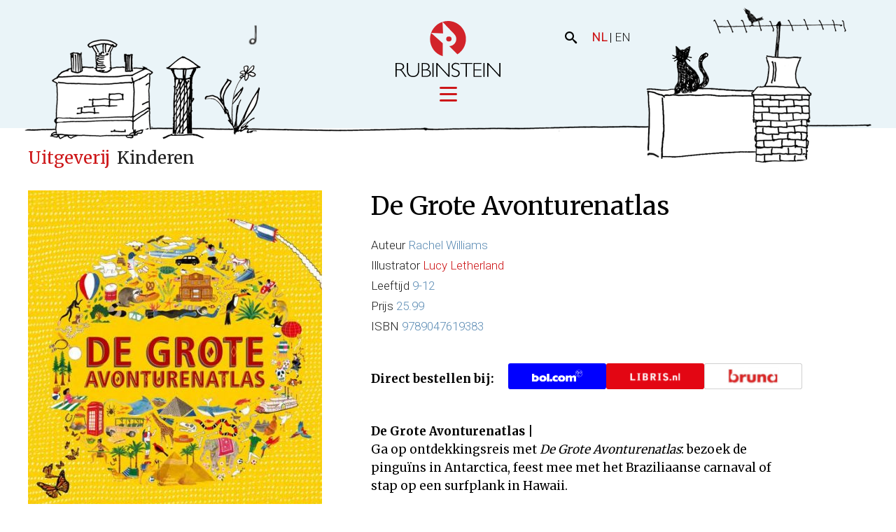

--- FILE ---
content_type: text/html; charset=UTF-8
request_url: https://www.rubinstein.nl/boeken/de-grote-avonturenatlas/
body_size: 7909
content:
<!DOCTYPE html>
<!--[if IE 8 ]>    <html lang="nl-NL" class="ie8"> <![endif]-->
<!--[if IE 9 ]>    <html lang="nl-NL" class="ie9"> <![endif]-->
<!--[if (gt IE 9)|!(IE)]><!-->
<html lang="nl-NL">
<!--<![endif]-->
<head>
  <meta name="google-site-verification" content="PFNFJqyUmAyNAKgl2bsW7uO0ZYIu0VYu35nx3eDjLhc" />
  <meta charset="UTF-8" />
  <meta http-equiv="X-UA-Compatible" content="IE=edge">
  
  <meta name="viewport" content="width=device-width, initial-scale=1, user-scalable=no">
  <meta name="format-detection" content="telephone=no">
  <link rel="apple-touch-icon" sizes="57x57" href="https://www.rubinstein.nl/wp-content/themes/rubinstein/img/favicon/apple-icon-57x57.png">
  <link rel="apple-touch-icon" sizes="60x60" href="https://www.rubinstein.nl/wp-content/themes/rubinstein/img/favicon/apple-icon-60x60.png">
  <link rel="apple-touch-icon" sizes="72x72" href="https://www.rubinstein.nl/wp-content/themes/rubinstein/img/favicon/apple-icon-72x72.png">
  <link rel="apple-touch-icon" sizes="76x76" href="https://www.rubinstein.nl/wp-content/themes/rubinstein/img/favicon/apple-icon-76x76.png">
  <link rel="apple-touch-icon" sizes="114x114" href="https://www.rubinstein.nl/wp-content/themes/rubinstein/img/favicon/apple-icon-114x114.png">
  <link rel="apple-touch-icon" sizes="120x120" href="https://www.rubinstein.nl/wp-content/themes/rubinstein/img/favicon/apple-icon-120x120.png">
  <link rel="apple-touch-icon" sizes="144x144" href="https://www.rubinstein.nl/wp-content/themes/rubinstein/img/favicon/apple-icon-144x144.png">
  <link rel="apple-touch-icon" sizes="152x152" href="https://www.rubinstein.nl/wp-content/themes/rubinstein/img/favicon/apple-icon-152x152.png">
  <link rel="apple-touch-icon" sizes="180x180" href="https://www.rubinstein.nl/wp-content/themes/rubinstein/img/favicon/apple-icon-180x180.png">
  <link rel="icon" type="image/png" sizes="192x192"  href="https://www.rubinstein.nl/wp-content/themes/rubinstein/img/favicon/android-icon-192x192.png">
  <link rel="icon" type="image/png" sizes="32x32" href="https://www.rubinstein.nl/wp-content/themes/rubinstein/img/favicon/favicon-32x32.png">
  <link rel="icon" type="image/png" sizes="96x96" href="https://www.rubinstein.nl/wp-content/themes/rubinstein/img/favicon/favicon-96x96.png">
  <link rel="icon" type="image/png" sizes="16x16" href="https://www.rubinstein.nl/wp-content/themes/rubinstein/img/favicon/favicon-16x16.png">
  <link rel="manifest" href="https://www.rubinstein.nl/wp-content/themes/rubinstein/img/favicon/manifest.json">
  <link rel="profile" href="http://gmpg.org/xfn/11" />
  <link href="https://fonts.googleapis.com/css?family=Merriweather:400,700|Roboto:300" rel="stylesheet">
  <meta name='robots' content='index, follow, max-image-preview:large, max-snippet:-1, max-video-preview:-1' />
	<style>img:is([sizes="auto" i], [sizes^="auto," i]) { contain-intrinsic-size: 3000px 1500px }</style>
	
	<!-- This site is optimized with the Yoast SEO plugin v26.4 - https://yoast.com/wordpress/plugins/seo/ -->
	<title>Uitgeverij Rubinstein | De Grote Avonturenatlas | Atlas |</title>
	<meta name="description" content="De Grote Avonturenatlas | Ontdek onze Gouden Boekjes, luisterboeken, (prenten)boeken, boeken met cd voor jong en oud! Licenties van De Fabeltjeskrant, Fiep Westendorp, Het Muizenhuis, Pippi Langkous, Toonder, Mordillo, Hitobitos. Op maat gemaakt." />
	<link rel="canonical" href="https://www.rubinstein.nl/boeken/de-grote-avonturenatlas/" />
	<meta property="og:locale" content="nl_NL" />
	<meta property="og:type" content="article" />
	<meta property="og:title" content="Uitgeverij Rubinstein | De Grote Avonturenatlas | Atlas |" />
	<meta property="og:description" content="De Grote Avonturenatlas | Ontdek onze Gouden Boekjes, luisterboeken, (prenten)boeken, boeken met cd voor jong en oud! Licenties van De Fabeltjeskrant, Fiep Westendorp, Het Muizenhuis, Pippi Langkous, Toonder, Mordillo, Hitobitos. Op maat gemaakt." />
	<meta property="og:url" content="https://www.rubinstein.nl/boeken/de-grote-avonturenatlas/" />
	<meta property="og:site_name" content="Rubinstein" />
	<meta property="article:publisher" content="https://www.facebook.com/uitgeverijrubinstein" />
	<meta property="article:modified_time" content="2018-03-30T11:58:52+00:00" />
	<meta property="og:image" content="https://www.rubinstein.nl/wp-content/uploads/2017/07/de-grote-avonturenatlas_cover.jpg" />
	<meta property="og:image:width" content="476" />
	<meta property="og:image:height" content="644" />
	<meta property="og:image:type" content="image/jpeg" />
	<meta name="twitter:card" content="summary_large_image" />
	<meta name="twitter:site" content="@uitgrubinstein" />
	<script type="application/ld+json" class="yoast-schema-graph">{"@context":"https://schema.org","@graph":[{"@type":"WebPage","@id":"https://www.rubinstein.nl/boeken/de-grote-avonturenatlas/","url":"https://www.rubinstein.nl/boeken/de-grote-avonturenatlas/","name":"Uitgeverij Rubinstein | De Grote Avonturenatlas | Atlas |","isPartOf":{"@id":"https://www.rubinstein.nl/#website"},"primaryImageOfPage":{"@id":"https://www.rubinstein.nl/boeken/de-grote-avonturenatlas/#primaryimage"},"image":{"@id":"https://www.rubinstein.nl/boeken/de-grote-avonturenatlas/#primaryimage"},"thumbnailUrl":"https://www.rubinstein.nl/wp-content/uploads/2017/07/de-grote-avonturenatlas_cover.jpg","datePublished":"2017-06-26T13:46:24+00:00","dateModified":"2018-03-30T11:58:52+00:00","description":"De Grote Avonturenatlas | Ontdek onze Gouden Boekjes, luisterboeken, (prenten)boeken, boeken met cd voor jong en oud! Licenties van De Fabeltjeskrant, Fiep Westendorp, Het Muizenhuis, Pippi Langkous, Toonder, Mordillo, Hitobitos. Op maat gemaakt.","breadcrumb":{"@id":"https://www.rubinstein.nl/boeken/de-grote-avonturenatlas/#breadcrumb"},"inLanguage":"nl-NL","potentialAction":[{"@type":"ReadAction","target":["https://www.rubinstein.nl/boeken/de-grote-avonturenatlas/"]}]},{"@type":"ImageObject","inLanguage":"nl-NL","@id":"https://www.rubinstein.nl/boeken/de-grote-avonturenatlas/#primaryimage","url":"https://www.rubinstein.nl/wp-content/uploads/2017/07/de-grote-avonturenatlas_cover.jpg","contentUrl":"https://www.rubinstein.nl/wp-content/uploads/2017/07/de-grote-avonturenatlas_cover.jpg","width":476,"height":644,"caption":"De Grote Avonturenatlas"},{"@type":"BreadcrumbList","@id":"https://www.rubinstein.nl/boeken/de-grote-avonturenatlas/#breadcrumb","itemListElement":[{"@type":"ListItem","position":1,"name":"Home","item":"https://www.rubinstein.nl/"},{"@type":"ListItem","position":2,"name":"De Grote Avonturenatlas"}]},{"@type":"WebSite","@id":"https://www.rubinstein.nl/#website","url":"https://www.rubinstein.nl/","name":"Rubinstein","description":"Uitgeverij Rubinstein","potentialAction":[{"@type":"SearchAction","target":{"@type":"EntryPoint","urlTemplate":"https://www.rubinstein.nl/?s={search_term_string}"},"query-input":{"@type":"PropertyValueSpecification","valueRequired":true,"valueName":"search_term_string"}}],"inLanguage":"nl-NL"}]}</script>
	<!-- / Yoast SEO plugin. -->


<link rel='stylesheet' id='baseCSS-css' href='https://www.rubinstein.nl/wp-content/themes/rubinstein/css/dist/style.css?ver=1.4' type='text/css' media='all' />
<script type="text/javascript" src="https://www.rubinstein.nl/wp-includes/js/jquery/jquery.min.js?ver=3.7.1" id="jquery-core-js"></script>
<link rel='shortlink' href='https://www.rubinstein.nl/?p=10030' />
  
    <!--[if lt IE 9]>
      <script src="http://html5shiv.googlecode.com/svn/trunk/html5.js"></script>
    <![endif]-->

  <!-- Google Tag Manager -->
  <script>(function(w,d,s,l,i){w[l]=w[l]||[];w[l].push({'gtm.start':
  new Date().getTime(),event:'gtm.js'});var f=d.getElementsByTagName(s)[0],
  j=d.createElement(s),dl=l!='dataLayer'?'&l='+l:'';j.async=true;j.src=
  'https://www.googletagmanager.com/gtm.js?id='+i+dl;f.parentNode.insertBefore(j,f);
  })(window,document,'script','dataLayer','GTM-NQV5NXF6');</script>
  <!-- End Google Tag Manager-->

</head>
  <body class="wp-singular boeken-template-default single single-boeken postid-10030 wp-theme-rubinstein">
  
  <!-- Google Tag Manager (noscript) -->
  <noscript><iframe src="https://www.googletagmanager.com/ns.html?id=GTM-NQV5NXF6"
  height="0" width="0" style="display:none;visibility:hidden"></iframe></noscript>
  <!-- End Google Tag Manager (noscript) -->

    <div data-rocket-location-hash="aa6a8950a3bab019f55b5259d7f8ccfd" class="c-shadow-site-header">
      <div data-rocket-location-hash="1cfa2730b1ed6346e4a103b9e28cc166" class="c-shadow-site-header__roof h-img-container">
        <img src="https://www.rubinstein.nl/wp-content/themes/rubinstein/img/roof.png"/>
        <div data-rocket-location-hash="cedad6b277872b72ab3d25dc11a68229" class="g-cat h-img-container">
          <img class="s-cat-body" src="https://www.rubinstein.nl/wp-content/themes/rubinstein/img/cat.png"/>
          <img class="s-cat-tail" src="https://www.rubinstein.nl/wp-content/themes/rubinstein/img/cat-tail.png"/>
          <img class="s-cat-whiskers" src="https://www.rubinstein.nl/wp-content/themes/rubinstein/img/cat-whiskers.png"/>
        </div>
      </div>
      <div data-rocket-location-hash="9dd24524ed6365e24e0013a7d85f15d6" class="c-chimney-notes">
        <span class="c-note c-note--1"><span><img src="https://www.rubinstein.nl/wp-content/themes/rubinstein/img/note-a.png"/></span></span>
        <span class="c-note c-note--2"><span><img src="https://www.rubinstein.nl/wp-content/themes/rubinstein/img/note.png"/></span></span>
        <span class="c-note c-note--3"><span><img src="https://www.rubinstein.nl/wp-content/themes/rubinstein/img/note-k.png"/></span></span>
        <span class="c-note c-note--4"><span><img src="https://www.rubinstein.nl/wp-content/themes/rubinstein/img/note-large.png"/></span></span>
        <span class="c-note c-note--5"><span><img src="https://www.rubinstein.nl/wp-content/themes/rubinstein/img/note-small.png"/></span></span>
      </div>
    </div>
    <header data-rocket-location-hash="3e131339776901b07fb1661714c7d72c" class="c-site-header">
      <div data-rocket-location-hash="1abced336a24a6697530f3d09f884cf8" class="c-site-header__inner">
        <div data-rocket-location-hash="8ad258a304d353eca93db7c0ca4a5f96" class="c-site-search">
          <button class="c-toggle-search" data-js="ui-toggle-search"><span class="icon-search"></span></button>
          <form class="c-site-search-form is-hidden" method="get" action="https://www.rubinstein.nl" role="search">
            <input class="c-site-search-form__input" type="text" name="s" data-site-search/>
            <button class="c-button c-site-search-form__button" type="submit">Zoek</button>
          </form>
        </div>
        <div data-rocket-location-hash="af46888a57b26cd16e60a13d8bd10f56" class="c-language-switch">
              <span>NL</span> | <a href="https://www.rubinstein.nl/en/homepage-english-2/">EN</a>
        </div>

        <div data-rocket-location-hash="2d38d540009d71bac0d3b01818fa5b19" class="l-content-container js-total-nav-height">
          <div class="c-site-header__default">
            <a class="c-site-header__logo h-img-container" href="https://www.rubinstein.nl" title="Home">
              <img class="s-default-logo" src="https://www.rubinstein.nl/wp-content/themes/rubinstein/img/rubinstein-logo.svg" alt="Rubinstein"/>
              <img class="s-wide-logo" src="https://www.rubinstein.nl/wp-content/themes/rubinstein/img/rubinstein-logo-alternate.svg" alt="Rubinstein"/>
            </a>
            <button class="c-site-nav-button js-site-nav-toggle">
              <span class="c-site-nav-button__line c-site-nav-button__line--1"></span>
              <span class="c-site-nav-button__line c-site-nav-button__line--2"></span>
              <span class="c-site-nav-button__line c-site-nav-button__line--3"></span>
            </button>
          </div>

          <div id="js-nav-large-screen">
            <nav class="c-site-nav">
              <div class="menu-hoofdmenu-container"><ul id="menu-hoofdmenu" class="menu"><li id="menu-item-12262" class="menu-item menu-item-type-post_type menu-item-object-page menu-item-has-children menu-item-12262"><a href="https://www.rubinstein.nl/uitgeverij/"><span>Uitgeverij</span></a>
<div class="c-sub-menu"><div class="c-sub-menu__inner"><ul>
	<li id="menu-item-12257" class="menu-item menu-item-type-post_type menu-item-object-page menu-item-12257"><a href="https://www.rubinstein.nl/uitgeverij/actueel/"><span>Actueel</span></a></li>
	<li id="menu-item-12258" class="menu-item menu-item-type-post_type menu-item-object-page menu-item-12258"><a href="https://www.rubinstein.nl/uitgeverij/kinderen/"><span>Kinderen</span></a></li>
	<li id="menu-item-12259" class="menu-item menu-item-type-post_type menu-item-object-page menu-item-12259"><a href="https://www.rubinstein.nl/uitgeverij/volwassenen/"><span>Volwassenen</span></a></li>
	<li id="menu-item-25489" class="menu-item menu-item-type-post_type menu-item-object-page menu-item-25489"><a href="https://www.rubinstein.nl/uitgeverij/verwacht/"><span>Verwacht</span></a></li>
	<li id="menu-item-12261" class="menu-item menu-item-type-post_type menu-item-object-page menu-item-12261"><a href="https://www.rubinstein.nl/uitgeverij/foreign-rights/"><span>Rechten</span></a></li>
</ul></div></div>
</li>
<li id="menu-item-12267" class="menu-item menu-item-type-custom menu-item-object-custom menu-item-has-children menu-item-12267"><a href="/cases"><span>Ideeënfabriek</span></a>
<div class="c-sub-menu"><div class="c-sub-menu__inner"><ul>
	<li id="menu-item-12266" class="menu-item menu-item-type-post_type menu-item-object-page menu-item-12266"><a href="https://www.rubinstein.nl/ideeenfabriek/cases/"><span>Cases</span></a></li>
	<li id="menu-item-12265" class="menu-item menu-item-type-post_type menu-item-object-page menu-item-12265"><a href="https://www.rubinstein.nl/ideeenfabriek/samenwerken/"><span>Samenwerken</span></a></li>
</ul></div></div>
</li>
<li id="menu-item-12268" class="menu-item menu-item-type-custom menu-item-object-custom menu-item-has-children menu-item-12268"><a href="/onze-merken"><span>Licensing</span></a>
<div class="c-sub-menu"><div class="c-sub-menu__inner"><ul>
	<li id="menu-item-12271" class="menu-item menu-item-type-post_type menu-item-object-page menu-item-12271"><a href="https://www.rubinstein.nl/licensing/onze-merken/"><span>Onze merken</span></a></li>
	<li id="menu-item-12270" class="menu-item menu-item-type-post_type menu-item-object-page menu-item-12270"><a href="https://www.rubinstein.nl/licensing/uw-merk/"><span>Uw merk</span></a></li>
</ul></div></div>
</li>
<li id="menu-item-12272" class="menu-item menu-item-type-post_type menu-item-object-page menu-item-has-children menu-item-12272"><a href="https://www.rubinstein.nl/film-en-theater/"><span>Film en theater</span></a>
<div class="c-sub-menu"><div class="c-sub-menu__inner"><ul>
	<li id="menu-item-13183" class="menu-item menu-item-type-post_type menu-item-object-page menu-item-13183"><a href="https://www.rubinstein.nl/film-en-theater/onze-producties/"><span>Onze producties</span></a></li>
</ul></div></div>
</li>
<li id="menu-item-12273" class="menu-item menu-item-type-post_type menu-item-object-page menu-item-has-children menu-item-12273"><a href="https://www.rubinstein.nl/over-ons/"><span>Over ons</span></a>
<div class="c-sub-menu"><div class="c-sub-menu__inner"><ul>
	<li id="menu-item-14245" class="menu-item menu-item-type-post_type menu-item-object-page menu-item-14245"><a href="https://www.rubinstein.nl/over-ons/over-ons/"><span>Over ons</span></a></li>
	<li id="menu-item-12276" class="menu-item menu-item-type-post_type menu-item-object-page menu-item-12276"><a href="https://www.rubinstein.nl/over-ons/nieuws/"><span>Nieuws</span></a></li>
	<li id="menu-item-14207" class="menu-item menu-item-type-post_type menu-item-object-page menu-item-14207"><a href="https://www.rubinstein.nl/over-ons/manuscripten-en-stemmen/"><span>Manuscript en stem</span></a></li>
	<li id="menu-item-12274" class="menu-item menu-item-type-post_type menu-item-object-page menu-item-12274"><a href="https://www.rubinstein.nl/over-ons/contact/"><span>Contact</span></a></li>
</ul></div></div>
</li>
</ul></div>              </nav>
            </div>
          </div>
        </div>
      </header>
      <div data-rocket-location-hash="d223ccad7736710f2162fbc4e039440c" id="js-nav-small-screen"></div>
      <div data-rocket-location-hash="99c3af6f724263ec7dfdd9c1fe4e3a05" class="l-body-wrapper">
        <div data-rocket-location-hash="4783b099baca37a7a72499fceaa92881" class="l-site-wrapper"> 


<main data-rocket-location-hash="812b81c9f43c5cc842386dc8b3312fda" class="l-main-content">
	<div data-rocket-location-hash="9c2cf7bde7de1e4bc365f0714d4bbfa7" class="l-content-container">
    <span class="c-breadcrumb">
      <span class="c-breadcrumb__parent">Uitgeverij</span>
      <span class="c-breadcrumb__term">&nbsp;Kinderen</span>    </span>
	  <article class="c-book-detail">
      <div class="l-column-container">
        <div class="l-column l-column--small">
          <div class="c-book-detail__img h-img-container">
                          <img src="https://www.rubinstein.nl/wp-content/uploads/2017/07/de-grote-avonturenatlas_cover-420x568.jpg" alt="De Grote Avonturenatlas" title="De Grote Avonturenatlas" data-item-caption="" />                                  <div class="c-book-detail__preview">
                                      <a class="c-button c-button--external c-button--orange" href="https://www.rubinstein.nl/wp-content/uploads/2017/07/de-grote-avonturenatlas-inkijkexemplaar.pdf" target="_blank">Inkijkexemplaar</a>
                                  </div>
                                     </div>
                   </div>
        <div class="l-column l-column--large">
          <div class="l-bodytext">
      		  <h1 class="c-book-detail__title">De Grote Avonturenatlas</h1>
            <div class="c-book-meta">
            <ul class="l-list l-list--book-meta">
              <li class="l-list-item"><span class="c-book-meta__label">Auteur </span><h2 class="c-book-meta__value">Rachel Williams</h2></li>              <li class="l-list-item"><span class="c-book-meta__label">Illustrator </span><h2 class="c-book-meta__value"><a href="https://www.rubinstein.nl/mensen/lucy-letherland/">Lucy Letherland</a></h2></li>                                                                                                  <li class="l-list-item"><span class="c-book-meta__label">Leeftijd </span><h2 class="c-book-meta__value">9-12</h2></li>              <li class="l-list-item"><span class="c-book-meta__label">Prijs </span><h2 class="c-book-meta__value">25.99</h2></li>              <li class="l-list-item"><span class="c-book-meta__label">ISBN </span><h2 class="c-book-meta__value">9789047619383</h2></div></li>
            </ul>
            
                          <div class="store-links-container">
                <p class="store-links-description">Direct bestellen bij:</p>
                <div class="store-links">
                  <a class="store-link" target="_blank" href="http://partnerprogramma.bol.com/click/click?p=1&s=3245&t=p&sec=books-nl&f=PDL&pid=9200000040451060&name=Rubinstein&subid=9789047619383"><img src="https://www.rubinstein.nl/wp-content/themes/rubinstein/img/b-bol.svg" alt="Link naar Bol.com"></a>                  <a class="store-link" target="_blank" href="https://libris.nl/boeken/?tt=33780_12_463370_&r=%2F9789047619383"><img src="https://www.rubinstein.nl/wp-content/themes/rubinstein/img/b-libris.svg" alt="Link naar Libris"></a>                  <a class="store-link" target="_blank" href="https://do.bruna.nl/t/t?a=1741618759&as=1852506421&t=2&tk=1&url=https://www.bruna.nl/boeken/de-grote-avonturenatlas-9789047619383"><img src="https://www.rubinstein.nl/wp-content/themes/rubinstein/img/b-bruna.svg" alt="Link naar Bruna"></a>                </div>
              </div>
                        
            <div class="c-book-detail__content"><p><h4><b>De Grote Avonturenatlas |</b><br />
Ga op ontdekkingsreis met <em>De Grote Avonturenatlas</em>: bezoek de pinguïns in Antarctica, feest mee met het Braziliaanse carnaval of stap op een surfplank in Hawaii.</h4>
</p>
<p>Met deze rijk geïllustreerde atlas kun je reizen vanuit je luie stoel, zwervend over de zeven continenten. Ontdek en herontdek landen, steden en volken. Dus, ga mee en zoek het avontuur op in iedere uithoek van de wereld. Waar wacht je nog op?</p>
<p>Een verzameling natuurwonderen, bijzondere feesten en opwindende ervaringen uit alle windstreken.</p>
<p>&nbsp;</p>
</div>

                      </div>
        </div>
      </div>
              <aside class="c-related-container">
        <h2 class="c-related__title">Bekijk ook</h2>
          <div class="c-related-container__background"></div>
          <ul class="l-pedestal-list">
                    <li class="l-pedestal-list-item">
            <a class="c-pedestal-book c-pedestal-book--1" href="https://www.rubinstein.nl/boeken/de-grote-dierenatlas/" >
              <div class="c-pedestal-book__visual">
                <div class="c-pedestal-book__img" data-book-aspect>
                    <img src="https://www.rubinstein.nl/wp-content/uploads/2017/07/de-grote-dierenatlas_cover-185x250.jpg" alt="De Grote Dierenatlas" title="De Grote Dierenatlas" data-item-caption="" />                </div>
                <div class="c-pedestal-book__pedestal h-img-container">
                  <img src="https://www.rubinstein.nl/wp-content/themes/rubinstein/img/pedestal-1.png" alt="Basis"/>
                </div>
              </div>
              <h3 class="c-pedestal-book__title">De Grote Dierenatlas</h3>
            </a>
          </li>
                              </ul>
        </aside>
      	  </article>
  </div>
</main>
			<div data-rocket-location-hash="4cb9d78eb8e20942ca12c95ea6d19b47" class="c-footer-push"></div>
		</div>
		<footer data-rocket-location-hash="bf1883cf2a95472374f3321618d2edc4" class="c-site-footer">
			<div class="l-content-container">
        <!-- brochures, can be found in ACF options -->
                  <div class="c-brochure-container">
          <h3 class="c-brochure-container__title">Aanbiedingsbrochures</h3>
          <ul class="l-brochure-list">
                        <li class="l-brochure-item">
              <div class="c-brochure">
                          <div class="c-brochure__img h-img-container">
                <a href="https://www.rubinstein.nl/wp-content/uploads/2025/11/Prospectus-Voorjaar-2026-j-website-1.pdf" target="_blank">
                  <img src="https://www.rubinstein.nl/wp-content/uploads/2025/11/Prospectus-Voorjaar-2026-i-cover-kinderen-pdf-177x250.jpg" alt="Prospectus Voorjaar 2026 i &#8211; cover kinderen" title="Prospectus Voorjaar 2026 i &#8211; cover kinderen" data-item-caption="" />                </a>
              </div>
              <div class="c-brochure__description">
                <h4 class="c-brochure__title"><a href="https://www.rubinstein.nl/wp-content/uploads/2025/11/Prospectus-Voorjaar-2026-j-website-1.pdf" target="_blank">Voorjaarsaanbieding 2026</a></h4>
                <p>Blader door de PDF</p>
                <a class="c-button c-button--small c-button--orange" href="https://www.rubinstein.nl/wp-content/uploads/2025/11/Prospectus-Voorjaar-2026-j-website-1.pdf" target="_blank">Bekijk</a>
              </div>
                        </div>
            </li>
                        <li class="l-brochure-item">
              <div class="c-brochure">
                          <div class="c-brochure__img h-img-container">
                <a href="https://www.rubinstein.nl/wp-content/uploads/2025/11/Prospectus-Voorjaar-2026-UNESCO-Gouden-Boekjes-d-website.pdf" target="_blank">
                  <img src="https://www.rubinstein.nl/wp-content/uploads/2025/11/Prospectus-Voorjaar-2026-UNESCO-Gouden-Boekjes-d-cover-werelderfgoed-pdf-177x250.jpg" alt="Prospectus Voorjaar 2026 UNESCO Gouden Boekjes d &#8211; cover werelderfgoed" title="Prospectus Voorjaar 2026 UNESCO Gouden Boekjes d &#8211; cover werelderfgoed" data-item-caption="" />                </a>
              </div>
              <div class="c-brochure__description">
                <h4 class="c-brochure__title"><a href="https://www.rubinstein.nl/wp-content/uploads/2025/11/Prospectus-Voorjaar-2026-UNESCO-Gouden-Boekjes-d-website.pdf" target="_blank">Werelderfgoed Gouden Boekjes voorjaarsaanbieding 2026</a></h4>
                <p>Blader door de PDF</p>
                <a class="c-button c-button--small c-button--orange" href="https://www.rubinstein.nl/wp-content/uploads/2025/11/Prospectus-Voorjaar-2026-UNESCO-Gouden-Boekjes-d-website.pdf" target="_blank">Bekijk</a>
              </div>
                        </div>
            </li>
                        <li class="l-brochure-item">
              <div class="c-brochure">
                          <div class="c-brochure__img h-img-container">
                <a href="https://www.rubinstein.nl/wp-content/uploads/2025/07/Prospectus-Najaar-2025-i-LR-website.pdf" target="_blank">
                  <img src="https://www.rubinstein.nl/wp-content/uploads/2025/07/Prospectus-Najaar-2025-i-cover-177x250.jpg" alt="Prospectus Najaar 2025 i &#8211; cover" title="Prospectus Najaar 2025 i &#8211; cover" data-item-caption="" />                </a>
              </div>
              <div class="c-brochure__description">
                <h4 class="c-brochure__title"><a href="https://www.rubinstein.nl/wp-content/uploads/2025/07/Prospectus-Najaar-2025-i-LR-website.pdf" target="_blank">Najaarsaanbieding 2025</a></h4>
                <p>Blader door de PDF</p>
                <a class="c-button c-button--small c-button--orange" href="https://www.rubinstein.nl/wp-content/uploads/2025/07/Prospectus-Najaar-2025-i-LR-website.pdf" target="_blank">Bekijk</a>
              </div>
                        </div>
            </li>
                      </ul>
          </div>
                <div class="c-site-social">
          <h3 class="c-site-social__title">Volg onze wereld</h3>
          <ul class="l-social-list">
            <li class="l-social-item"><a class="c-social-link" href="https://www.facebook.com/uitgeverijrubinstein" target="_blank"><span class="icon-facebook"></span></a></li>                        <li class="l-social-item"><a class="c-social-link" href="https://www.instagram.com/uitgeverijrubinstein" target="_blank"><span class="icon-instagram"></span></a></li>            <li class="l-social-item"><a class="c-social-link" href="http://www.linkedin.com/company/2250161" target="_blank"><span class="icon-linkedin"></span></a></li>            <li class="l-social-item"><a class="c-social-link" href="https://www.youtube.com/@uitgeverijrubinstein3580" target="_blank"><span class="icon-youtube"></span></a></li>          </ul>
        </div>
        <div class="c-footer-nav">
          <nav class="c-site-nav">
            <div class="menu-hoofdmenu-container"><ul id="menu-hoofdmenu-1" class="menu"><li class="menu-item menu-item-type-post_type menu-item-object-page menu-item-has-children menu-item-12262"><a href="https://www.rubinstein.nl/uitgeverij/"><span>Uitgeverij</span></a>
<div class="c-sub-menu"><div class="c-sub-menu__inner"><ul>
	<li class="menu-item menu-item-type-post_type menu-item-object-page menu-item-12257"><a href="https://www.rubinstein.nl/uitgeverij/actueel/"><span>Actueel</span></a></li>
	<li class="menu-item menu-item-type-post_type menu-item-object-page menu-item-12258"><a href="https://www.rubinstein.nl/uitgeverij/kinderen/"><span>Kinderen</span></a></li>
	<li class="menu-item menu-item-type-post_type menu-item-object-page menu-item-12259"><a href="https://www.rubinstein.nl/uitgeverij/volwassenen/"><span>Volwassenen</span></a></li>
	<li class="menu-item menu-item-type-post_type menu-item-object-page menu-item-25489"><a href="https://www.rubinstein.nl/uitgeverij/verwacht/"><span>Verwacht</span></a></li>
	<li class="menu-item menu-item-type-post_type menu-item-object-page menu-item-12261"><a href="https://www.rubinstein.nl/uitgeverij/foreign-rights/"><span>Rechten</span></a></li>
</ul></div></div>
</li>
<li class="menu-item menu-item-type-custom menu-item-object-custom menu-item-has-children menu-item-12267"><a href="/cases"><span>Ideeënfabriek</span></a>
<div class="c-sub-menu"><div class="c-sub-menu__inner"><ul>
	<li class="menu-item menu-item-type-post_type menu-item-object-page menu-item-12266"><a href="https://www.rubinstein.nl/ideeenfabriek/cases/"><span>Cases</span></a></li>
	<li class="menu-item menu-item-type-post_type menu-item-object-page menu-item-12265"><a href="https://www.rubinstein.nl/ideeenfabriek/samenwerken/"><span>Samenwerken</span></a></li>
</ul></div></div>
</li>
<li class="menu-item menu-item-type-custom menu-item-object-custom menu-item-has-children menu-item-12268"><a href="/onze-merken"><span>Licensing</span></a>
<div class="c-sub-menu"><div class="c-sub-menu__inner"><ul>
	<li class="menu-item menu-item-type-post_type menu-item-object-page menu-item-12271"><a href="https://www.rubinstein.nl/licensing/onze-merken/"><span>Onze merken</span></a></li>
	<li class="menu-item menu-item-type-post_type menu-item-object-page menu-item-12270"><a href="https://www.rubinstein.nl/licensing/uw-merk/"><span>Uw merk</span></a></li>
</ul></div></div>
</li>
<li class="menu-item menu-item-type-post_type menu-item-object-page menu-item-has-children menu-item-12272"><a href="https://www.rubinstein.nl/film-en-theater/"><span>Film en theater</span></a>
<div class="c-sub-menu"><div class="c-sub-menu__inner"><ul>
	<li class="menu-item menu-item-type-post_type menu-item-object-page menu-item-13183"><a href="https://www.rubinstein.nl/film-en-theater/onze-producties/"><span>Onze producties</span></a></li>
</ul></div></div>
</li>
<li class="menu-item menu-item-type-post_type menu-item-object-page menu-item-has-children menu-item-12273"><a href="https://www.rubinstein.nl/over-ons/"><span>Over ons</span></a>
<div class="c-sub-menu"><div class="c-sub-menu__inner"><ul>
	<li class="menu-item menu-item-type-post_type menu-item-object-page menu-item-14245"><a href="https://www.rubinstein.nl/over-ons/over-ons/"><span>Over ons</span></a></li>
	<li class="menu-item menu-item-type-post_type menu-item-object-page menu-item-12276"><a href="https://www.rubinstein.nl/over-ons/nieuws/"><span>Nieuws</span></a></li>
	<li class="menu-item menu-item-type-post_type menu-item-object-page menu-item-14207"><a href="https://www.rubinstein.nl/over-ons/manuscripten-en-stemmen/"><span>Manuscript en stem</span></a></li>
	<li class="menu-item menu-item-type-post_type menu-item-object-page menu-item-12274"><a href="https://www.rubinstein.nl/over-ons/contact/"><span>Contact</span></a></li>
</ul></div></div>
</li>
</ul></div>           </nav>
           <a class="c-site-footer__contact" href="https://www.rubinstein.nl/over-ons/contact/">Contact</a>
           <div class="c-footer-dandelion h-img-container js-unveil">
             <img class="c-footer-dandelion__plant" src="https://www.rubinstein.nl/wp-content/themes/rubinstein/img/dandelion.png"/>
             <img class="c-footer-dandelion__flower" src="https://www.rubinstein.nl/wp-content/themes/rubinstein/img/dandelion-flower.png"/>
             <img class="c-footer-dandelion__faded" src="https://www.rubinstein.nl/wp-content/themes/rubinstein/img/dandelion-faded.png"/>
             <span class="c-footer-dandelion__petals"><img src="https://www.rubinstein.nl/wp-content/themes/rubinstein/img/dandelion-petals.png"/></span>
           </div>
           <div class="c-footer-vegetation h-img-container">
              <img src="https://www.rubinstein.nl/wp-content/themes/rubinstein/img/vegetation.png"/>
           </div>
           <div class="c-footer-bicycle h-img-container">
              <img src="https://www.rubinstein.nl/wp-content/themes/rubinstein/img/bicycle.png"/>
           </div>
           <div class="footer-promo">Website door <a target="_blank" href="https://studioparkers.nl">Parkers</a></div>
         </div>
       </div>
		</footer>
	</div>
	<div data-rocket-location-hash="72eb581f4fe7a5d0a8729544cc8cef7f" class="c-fade-filter" data-js="ui-close-all"></div>
  <div data-rocket-location-hash="5b2213f07be6e9a8f1acf992e84d5902" class="c-video-lightbox">
    <div data-rocket-location-hash="91ef37bc9f24f80120fdf1aa1af6bb4a" class="c-video-lightbox__inner">
      <header data-rocket-location-hash="ffa2db0f12b47fa9cb3da1f4fdb2acaf" class="c-video-lightbox__header"><button class="c-button c-video-lightbox__close" data-js="ui-close-all"><span class="icon-cross"></span></button></header>
      <div data-rocket-location-hash="468734b1fb1425c06811256f25cd53f7" class="c-video-lightbox__main"></div>
    </div>
  </div>
  	<script type="speculationrules">
{"prefetch":[{"source":"document","where":{"and":[{"href_matches":"\/*"},{"not":{"href_matches":["\/wp-*.php","\/wp-admin\/*","\/wp-content\/uploads\/*","\/wp-content\/*","\/wp-content\/plugins\/*","\/wp-content\/themes\/rubinstein\/*","\/*\\?(.+)"]}},{"not":{"selector_matches":"a[rel~=\"nofollow\"]"}},{"not":{"selector_matches":".no-prefetch, .no-prefetch a"}}]},"eagerness":"conservative"}]}
</script>
<script type="text/javascript" id="pll_cookie_script-js-after">
/* <![CDATA[ */
(function() {
				var expirationDate = new Date();
				expirationDate.setTime( expirationDate.getTime() + 31536000 * 1000 );
				document.cookie = "pll_language=nl; expires=" + expirationDate.toUTCString() + "; path=/; secure; SameSite=Lax";
			}());
/* ]]> */
</script>
<script type="text/javascript" src="https://www.rubinstein.nl/wp-content/themes/rubinstein/js/vendor/swiper.jquery.min.js?ver=3.4.1" id="swiper-js"></script>
<script type="text/javascript" src="https://www.rubinstein.nl/wp-includes/js/imagesloaded.min.js?ver=5.0.0" id="imagesloaded-js"></script>
<script type="text/javascript" src="https://www.rubinstein.nl/wp-includes/js/masonry.min.js?ver=4.2.2" id="masonry-js"></script>
<script type="text/javascript" src="https://www.rubinstein.nl/wp-content/themes/rubinstein/js/vendor/lazyload.v2.js?ver=2.0" id="lazyload-js"></script>
<script type="text/javascript" src="https://www.rubinstein.nl/wp-content/themes/rubinstein/js/plugins.min.js?ver=1.4" id="plugins-js"></script>
<script type="text/javascript" id="general-js-extra">
/* <![CDATA[ */
var sitevars = {"site_url":"https:\/\/www.rubinstein.nl\/wp-content\/themes\/rubinstein"};
/* ]]> */
</script>
<script type="text/javascript" src="https://www.rubinstein.nl/wp-content/themes/rubinstein/js/general.min.js?ver=1.4" id="general-js"></script>
<script type="text/javascript" id="be-load-more-js-extra">
/* <![CDATA[ */
var beloadmore = {"url":"https:\/\/www.rubinstein.nl\/wp-admin\/admin-ajax.php","query":{"page":"","boeken":"de-grote-avonturenatlas","post_type":"boeken","name":"de-grote-avonturenatlas"}};
/* ]]> */
</script>
<script type="text/javascript" src="https://www.rubinstein.nl/wp-content/themes/rubinstein/js/load-more.min.js?ver=1.0" id="be-load-more-js"></script>
<script type="text/javascript" src="https://www.rubinstein.nl/wp-includes/js/jquery/ui/core.min.js?ver=1.13.3" id="jquery-ui-core-js"></script>
<script type="text/javascript" src="https://www.rubinstein.nl/wp-includes/js/jquery/ui/menu.min.js?ver=1.13.3" id="jquery-ui-menu-js"></script>
<script type="text/javascript" src="https://www.rubinstein.nl/wp-includes/js/dist/dom-ready.min.js?ver=f77871ff7694fffea381" id="wp-dom-ready-js"></script>
<script type="text/javascript" src="https://www.rubinstein.nl/wp-includes/js/dist/hooks.min.js?ver=4d63a3d491d11ffd8ac6" id="wp-hooks-js"></script>
<script type="text/javascript" src="https://www.rubinstein.nl/wp-includes/js/dist/i18n.min.js?ver=5e580eb46a90c2b997e6" id="wp-i18n-js"></script>
<script type="text/javascript" id="wp-i18n-js-after">
/* <![CDATA[ */
wp.i18n.setLocaleData( { 'text direction\u0004ltr': [ 'ltr' ] } );
/* ]]> */
</script>
<script type="text/javascript" id="wp-a11y-js-translations">
/* <![CDATA[ */
( function( domain, translations ) {
	var localeData = translations.locale_data[ domain ] || translations.locale_data.messages;
	localeData[""].domain = domain;
	wp.i18n.setLocaleData( localeData, domain );
} )( "default", {"translation-revision-date":"2025-11-12 09:30:06+0000","generator":"GlotPress\/4.0.3","domain":"messages","locale_data":{"messages":{"":{"domain":"messages","plural-forms":"nplurals=2; plural=n != 1;","lang":"nl"},"Notifications":["Meldingen"]}},"comment":{"reference":"wp-includes\/js\/dist\/a11y.js"}} );
/* ]]> */
</script>
<script type="text/javascript" src="https://www.rubinstein.nl/wp-includes/js/dist/a11y.min.js?ver=3156534cc54473497e14" id="wp-a11y-js"></script>
<script type="text/javascript" src="https://www.rubinstein.nl/wp-includes/js/jquery/ui/autocomplete.min.js?ver=1.13.3" id="jquery-ui-autocomplete-js"></script>
<script type="text/javascript" id="autocomplete-js-extra">
/* <![CDATA[ */
var opts = {"url":"https:\/\/www.rubinstein.nl\/wp-admin\/admin-ajax.php","query":{"page":"","boeken":"de-grote-avonturenatlas","post_type":"boeken","name":"de-grote-avonturenatlas"}};
/* ]]> */
</script>
<script type="text/javascript" src="https://www.rubinstein.nl/wp-content/themes/rubinstein/js/search_autocomplete.js?ver=true" id="autocomplete-js"></script>
    <script>var rocket_beacon_data = {"ajax_url":"https:\/\/www.rubinstein.nl\/wp-admin\/admin-ajax.php","nonce":"601d66027b","url":"https:\/\/www.rubinstein.nl\/boeken\/de-grote-avonturenatlas","is_mobile":false,"width_threshold":1600,"height_threshold":700,"delay":500,"debug":null,"status":{"atf":true,"lrc":true,"preconnect_external_domain":true},"elements":"img, video, picture, p, main, div, li, svg, section, header, span","lrc_threshold":1800,"preconnect_external_domain_elements":["link","script","iframe"],"preconnect_external_domain_exclusions":["static.cloudflareinsights.com","rel=\"profile\"","rel=\"preconnect\"","rel=\"dns-prefetch\"","rel=\"icon\""]}</script><script data-name="wpr-wpr-beacon" src='https://www.rubinstein.nl/wp-content/plugins/wp-rocket/assets/js/wpr-beacon.min.js' async></script></body>
</html>

<!-- This website is like a Rocket, isn't it? Performance optimized by WP Rocket. Learn more: https://wp-rocket.me - Debug: cached@1769868181 -->

--- FILE ---
content_type: text/css; charset=utf-8
request_url: https://www.rubinstein.nl/wp-content/themes/rubinstein/css/dist/style.css?ver=1.4
body_size: 24938
content:
/*! normalize.css v3.0.3 | MIT License | github.com/necolas/normalize.css */html{font-family:sans-serif;-ms-text-size-adjust:100%;-webkit-text-size-adjust:100%}body{margin:0}article,aside,details,figcaption,figure,footer,header,hgroup,main,menu,nav,section,summary{display:block}audio,canvas,progress,video{display:inline-block;vertical-align:baseline}audio:not([controls]){display:none;height:0}[hidden],template{display:none}a{background-color:rgba(0,0,0,0)}a:active,a:hover{outline:0}abbr[title]{border-bottom:1px dotted}b,strong{font-weight:bold}dfn{font-style:italic}h1{font-size:2em;margin:.67em 0}mark{background:#ff0;color:#000}small{font-size:80%}sub,sup{font-size:75%;line-height:0;position:relative;vertical-align:baseline}sup{top:-0.5em}sub{bottom:-0.25em}img{border:0}svg:not(:root){overflow:hidden}figure{margin:1em 40px}hr{box-sizing:content-box;height:0}pre{overflow:auto}code,kbd,pre,samp{font-family:monospace,monospace;font-size:1em}button,input,optgroup,select,textarea{color:inherit;font:inherit;margin:0}button{overflow:visible}button,select{text-transform:none}button,html input[type=button],input[type=reset],input[type=submit]{-webkit-appearance:button;cursor:pointer}button[disabled],html input[disabled]{cursor:default}button::-moz-focus-inner,input::-moz-focus-inner{border:0;padding:0}input{line-height:normal}input[type=checkbox],input[type=radio]{box-sizing:border-box;padding:0}input[type=number]::-webkit-inner-spin-button,input[type=number]::-webkit-outer-spin-button{height:auto}input[type=search]{-webkit-appearance:textfield;box-sizing:content-box}input[type=search]::-webkit-search-cancel-button,input[type=search]::-webkit-search-decoration{-webkit-appearance:none}fieldset{border:1px solid silver;margin:0 2px;padding:.35em .625em .75em}legend{border:0;padding:0}textarea{overflow:auto}optgroup{font-weight:bold}table{border-collapse:collapse;border-spacing:0}td,th{padding:0}html,body{height:100%}html{box-sizing:border-box;font-size:62.5%}*,*:before,*:after{box-sizing:inherit}button,input,select{background:none;width:100%;border:1px solid #ccc;border-radius:0;height:40px;padding:0 10px;appearance:none;-webkit-appearance:none;-moz-appearance:none}button:focus,input:focus,select:focus{outline:0}button{border:0;padding:0;height:auto}input[type=radio]{display:none}input[type=radio]+label{padding-left:30px;position:relative}input[type=radio]+label:before{content:"";display:block;width:20px;height:20px;background:#ccc;position:absolute;left:0;border-radius:100%}input[type=radio]:checked+label:before{background:#000}input[type=checkbox]{display:none}input[type=checkbox]+label{padding-left:30px;position:relative}input[type=checkbox]+label:before{content:"";display:block;width:20px;height:20px;background:#fff;border:1px solid #e6ebec;border-radius:2px;position:absolute;left:0}input[type=checkbox]:checked+label:before{background:#cd1719}h1,h2,h3,h4,h5,h6,p{margin:0;font-weight:normal}ul,ol{list-style:none;margin:0;padding:0}.ui-datepicker{width:216px;height:auto;margin:5px auto 0;font:9pt Arial,sans-serif;box-shadow:0 0 10px 0 rgba(0,0,0,.5)}.ui-datepicker a{text-decoration:none}.ui-datepicker table{width:100%;border-collapse:collapse}.ui-datepicker-header{background-color:#666;color:#e0e0e0;font-weight:700;box-shadow:inset 0 1px 1px 0 rgba(250,250,250,.2);text-shadow:1px -1px 0 #000;filter:dropshadow(color=#000, offx=1, offy=-1);line-height:30px;min-height:30px !important;border-width:1px 0 0;border-style:solid;border-color:#666}.ui-datepicker tbody tr,.ui-datepicker thead{border-bottom:1px solid #bbb}.ui-datepicker-title{text-align:center}.ui-datepicker-title select{height:auto;width:auto;padding:0;border:0}.ui-datepicker-next,.ui-datepicker-prev{display:inline-block;width:30px;height:30px;text-align:center;cursor:pointer;background-repeat:no-repeat;line-height:600%;overflow:hidden}.ui-datepicker-prev{float:left;background-position:center -30px;position:relative}.ui-datepicker-prev:after{content:"";display:block;position:absolute;top:50%;right:10px;width:0;height:0;border-top:5px solid rgba(0,0,0,0);border-left:5px solid rgba(0,0,0,0);border-bottom:5px solid rgba(0,0,0,0);border-right:5px solid #ccc;transform:translateY(-50%)}.ui-datepicker-next{float:right;background-position:center 0;position:relative}.ui-datepicker-next:after{content:"";display:block;position:absolute;top:50%;right:10px;width:0;height:0;border-top:5px solid rgba(0,0,0,0);border-right:5px solid rgba(0,0,0,0);border-bottom:5px solid rgba(0,0,0,0);border-left:5px solid #ccc;transform:translateY(-50%)}.ui-datepicker thead{background:url([data-uri]);background:linear-gradient(to bottom, #f7f7f7 0, #f1f1f1 100%)}.ui-datepicker th{text-transform:uppercase;text-align:center;font-size:6pt;padding:5px 0;color:#666;text-shadow:1px 0 0 #fff;filter:dropshadow(color=#fff, offx=1, offy=0)}.ui-datepicker tbody td{padding:0;border-top:1px solid #bbb;border-right:1px solid #bbb}.ui-datepicker tbody td:last-child{border-right:0}.ui-datepicker tbody tr:last-child{border-bottom:0}.ui-datepicker td a,.ui-datepicker td span{display:inline-block;font-weight:700;text-align:center;width:30px;height:30px;line-height:30px;color:#666;text-shadow:1px 1px 0 #fff;filter:dropshadow(color=#fff, offx=1, offy=1)}.ui-datepicker-calendar .ui-state-default{background:url([data-uri]);background:linear-gradient(to bottom, #ededed 0, #dedede 100%);box-shadow:inset 1px 1px 0 0 rgba(250,250,250,.5)}.ui-datepicker-calendar .ui-state-hover{background:#f7f7f7}.ui-datepicker-calendar .ui-state-active{background:#fff2aa;border:1px solid #c19163;color:#666;box-shadow:inset 0 0 10px 0 rgba(0,0,0,.1);text-shadow:0 1px 0 #fff;filter:dropshadow(color=#FFF, offx=0, offy=1);position:relative;margin:-1px}.ui-datepicker-unselectable .ui-state-default{background:#f4f4f4;color:#b4b3b3}.ui-datepicker-calendar td:first-child .ui-state-active{width:29px;margin-left:0}.ui-datepicker-calendar td:last-child .ui-state-active{width:29px;margin-right:0}.ui-datepicker-calendar tr:last-child .ui-state-active{height:29px;margin-bottom:0}td.ui-datepicker-unselectable.ui-state-disabled{background-color:#d7d7d7}table.ui-datepicker-calendar{margin:0 !important}body div#ui-datepicker-div[style]{z-index:9999 !important}.gform_wrapper form{display:block}.gform_wrapper ul.gfield_radio,.gform_wrapper ul.gfield_checkbox{margin:20px 0}.gform_wrapper .ginput_container_select{position:relative}.gform_wrapper .ginput_container_select:after{content:"";display:block;position:absolute;top:50%;right:10px;width:0;height:0;border-left:8px solid rgba(0,0,0,0);border-right:8px solid rgba(0,0,0,0);border-top:8px solid #000;transform:translateY(-50%)}.gform_wrapper .ginput_container_date{position:relative}.gform_wrapper .ginput_container_date img{position:absolute;display:block;margin:0;top:50%;right:10px;transform:translateY(-50%)}.swiper-container{margin:0 auto;position:relative;overflow:hidden;z-index:1}.swiper-container-no-flexbox .swiper-slide{float:left}.swiper-container-vertical>.swiper-wrapper{-ms-flex-direction:column;flex-direction:column}.swiper-wrapper{position:relative;width:100%;height:100%;z-index:1;display:-ms-flexbox;display:flex;transition-property:transform;box-sizing:content-box}.swiper-container-android .swiper-slide,.swiper-wrapper{transform:translate3d(0px, 0, 0)}.swiper-container-multirow>.swiper-wrapper{-webkit-box-lines:multiple;-moz-box-lines:multiple;-ms-flex-wrap:wrap;flex-wrap:wrap}.swiper-container-free-mode>.swiper-wrapper{transition-timing-function:ease-out;margin:0 auto}.swiper-slide{-webkit-flex-shrink:0;-ms-flex:0 0 auto;-ms-flex-negative:0;flex-shrink:0;width:100%;height:100%;position:relative}.swiper-container-autoheight,.swiper-container-autoheight .swiper-slide{height:auto}.swiper-container-autoheight .swiper-wrapper{-ms-flex-align:start;align-items:flex-start;transition-property:transform,height}.swiper-container .swiper-notification{position:absolute;left:0;top:0;pointer-events:none;opacity:0;z-index:-1000}.swiper-wp8-horizontal{-ms-touch-action:pan-y;touch-action:pan-y}.swiper-wp8-vertical{-ms-touch-action:pan-x;touch-action:pan-x}.swiper-button-prev,.swiper-button-next{position:absolute;top:50%;width:27px;height:44px;margin-top:-22px;z-index:10;cursor:pointer;background-size:27px 44px;background-position:center;background-repeat:no-repeat}.swiper-button-prev.swiper-button-disabled,.swiper-button-next.swiper-button-disabled{opacity:.35;cursor:auto;pointer-events:none}.swiper-button-prev,.swiper-container-rtl .swiper-button-next{background-image:url("data:image/svg+xml;charset=utf-8,%3Csvg%20xmlns%3D'http%3A%2F%2Fwww.w3.org%2F2000%2Fsvg'%20viewBox%3D'0%200%2027%2044'%3E%3Cpath%20d%3D'M0%2C22L22%2C0l2.1%2C2.1L4.2%2C22l19.9%2C19.9L22%2C44L0%2C22L0%2C22L0%2C22z'%20fill%3D'%23d2232a'%2F%3E%3C%2Fsvg%3E");left:10px;right:auto}.swiper-button-prev.swiper-button-black,.swiper-container-rtl .swiper-button-next.swiper-button-black{background-image:url("data:image/svg+xml;charset=utf-8,%3Csvg%20xmlns%3D'http%3A%2F%2Fwww.w3.org%2F2000%2Fsvg'%20viewBox%3D'0%200%2027%2044'%3E%3Cpath%20d%3D'M0%2C22L22%2C0l2.1%2C2.1L4.2%2C22l19.9%2C19.9L22%2C44L0%2C22L0%2C22L0%2C22z'%20fill%3D'%23000000'%2F%3E%3C%2Fsvg%3E")}.swiper-button-prev.swiper-button-white,.swiper-container-rtl .swiper-button-next.swiper-button-white{background-image:url("data:image/svg+xml;charset=utf-8,%3Csvg%20xmlns%3D'http%3A%2F%2Fwww.w3.org%2F2000%2Fsvg'%20viewBox%3D'0%200%2027%2044'%3E%3Cpath%20d%3D'M0%2C22L22%2C0l2.1%2C2.1L4.2%2C22l19.9%2C19.9L22%2C44L0%2C22L0%2C22L0%2C22z'%20fill%3D'%23ffffff'%2F%3E%3C%2Fsvg%3E")}.swiper-button-next,.swiper-container-rtl .swiper-button-prev{background-image:url("data:image/svg+xml;charset=utf-8,%3Csvg%20xmlns%3D'http%3A%2F%2Fwww.w3.org%2F2000%2Fsvg'%20viewBox%3D'0%200%2027%2044'%3E%3Cpath%20d%3D'M27%2C22L27%2C22L5%2C44l-2.1-2.1L22.8%2C22L2.9%2C2.1L5%2C0L27%2C22L27%2C22z'%20fill%3D'%23d2232a'%2F%3E%3C%2Fsvg%3E");right:10px;left:auto}.swiper-button-next.swiper-button-black,.swiper-container-rtl .swiper-button-prev.swiper-button-black{background-image:url("data:image/svg+xml;charset=utf-8,%3Csvg%20xmlns%3D'http%3A%2F%2Fwww.w3.org%2F2000%2Fsvg'%20viewBox%3D'0%200%2027%2044'%3E%3Cpath%20d%3D'M27%2C22L27%2C22L5%2C44l-2.1-2.1L22.8%2C22L2.9%2C2.1L5%2C0L27%2C22L27%2C22z'%20fill%3D'%23000000'%2F%3E%3C%2Fsvg%3E")}.swiper-button-next.swiper-button-white,.swiper-container-rtl .swiper-button-prev.swiper-button-white{background-image:url("data:image/svg+xml;charset=utf-8,%3Csvg%20xmlns%3D'http%3A%2F%2Fwww.w3.org%2F2000%2Fsvg'%20viewBox%3D'0%200%2027%2044'%3E%3Cpath%20d%3D'M27%2C22L27%2C22L5%2C44l-2.1-2.1L22.8%2C22L2.9%2C2.1L5%2C0L27%2C22L27%2C22z'%20fill%3D'%23ffffff'%2F%3E%3C%2Fsvg%3E")}.swiper-pagination{position:absolute;text-align:center;transition:300ms;transform:translate3d(0, 0, 0);z-index:10}.swiper-pagination.swiper-pagination-hidden{opacity:0}.swiper-pagination-fraction,.swiper-pagination-custom,.swiper-container-horizontal>.swiper-pagination-bullets{bottom:10px;left:0;width:100%}.swiper-pagination-bullet{width:8px;height:8px;display:inline-block;border-radius:100%;background:#000;opacity:.2}button.swiper-pagination-bullet{border:none;margin:0;padding:0;box-shadow:none;-moz-appearance:none;-ms-appearance:none;-webkit-appearance:none;appearance:none}.swiper-pagination-clickable .swiper-pagination-bullet{cursor:pointer}.swiper-pagination-white .swiper-pagination-bullet{background:#fff}.swiper-pagination-bullet-active{opacity:1;background:#007aff}.swiper-pagination-white .swiper-pagination-bullet-active{background:#fff}.swiper-pagination-black .swiper-pagination-bullet-active{background:#000}.swiper-container-vertical>.swiper-pagination-bullets{right:10px;top:50%;transform:translate3d(0px, -50%, 0)}.swiper-container-vertical>.swiper-pagination-bullets .swiper-pagination-bullet{margin:5px 0;display:block}.swiper-container-horizontal>.swiper-pagination-bullets .swiper-pagination-bullet{margin:0 5px}.swiper-pagination-progress{background:rgba(0,0,0,.25);position:absolute}.swiper-pagination-progress .swiper-pagination-progressbar{background:#007aff;position:absolute;left:0;top:0;width:100%;height:100%;transform:scale(0);transform-origin:left top}.swiper-container-rtl .swiper-pagination-progress .swiper-pagination-progressbar{transform-origin:right top}.swiper-container-horizontal>.swiper-pagination-progress{width:100%;height:4px;left:0;top:0}.swiper-container-vertical>.swiper-pagination-progress{width:4px;height:100%;left:0;top:0}.swiper-pagination-progress.swiper-pagination-white{background:hsla(0,0%,100%,.5)}.swiper-pagination-progress.swiper-pagination-white .swiper-pagination-progressbar{background:#fff}.swiper-pagination-progress.swiper-pagination-black .swiper-pagination-progressbar{background:#000}.swiper-container-3d{-o-perspective:1200px;perspective:1200px}.swiper-container-3d .swiper-wrapper,.swiper-container-3d .swiper-slide,.swiper-container-3d .swiper-slide-shadow-left,.swiper-container-3d .swiper-slide-shadow-right,.swiper-container-3d .swiper-slide-shadow-top,.swiper-container-3d .swiper-slide-shadow-bottom,.swiper-container-3d .swiper-cube-shadow{-ms-transform-style:preserve-3d;transform-style:preserve-3d}.swiper-container-3d .swiper-slide-shadow-left,.swiper-container-3d .swiper-slide-shadow-right,.swiper-container-3d .swiper-slide-shadow-top,.swiper-container-3d .swiper-slide-shadow-bottom{position:absolute;left:0;top:0;width:100%;height:100%;pointer-events:none;z-index:10}.swiper-container-3d .swiper-slide-shadow-left{background-image:linear-gradient(to left, rgba(0, 0, 0, 0.5), rgba(0, 0, 0, 0))}.swiper-container-3d .swiper-slide-shadow-right{background-image:linear-gradient(to right, rgba(0, 0, 0, 0.5), rgba(0, 0, 0, 0))}.swiper-container-3d .swiper-slide-shadow-top{background-image:linear-gradient(to top, rgba(0, 0, 0, 0.5), rgba(0, 0, 0, 0))}.swiper-container-3d .swiper-slide-shadow-bottom{background-image:linear-gradient(to bottom, rgba(0, 0, 0, 0.5), rgba(0, 0, 0, 0))}.swiper-container-coverflow .swiper-wrapper,.swiper-container-flip .swiper-wrapper{-ms-perspective:1200px}.swiper-container-cube,.swiper-container-flip{overflow:visible}.swiper-container-cube .swiper-slide,.swiper-container-flip .swiper-slide{pointer-events:none;-ms-backface-visibility:hidden;backface-visibility:hidden;z-index:1}.swiper-container-cube .swiper-slide .swiper-slide,.swiper-container-flip .swiper-slide .swiper-slide{pointer-events:none}.swiper-container-cube .swiper-slide-active,.swiper-container-flip .swiper-slide-active,.swiper-container-cube .swiper-slide-active .swiper-slide-active,.swiper-container-flip .swiper-slide-active .swiper-slide-active{pointer-events:auto}.swiper-container-cube .swiper-slide-shadow-top,.swiper-container-flip .swiper-slide-shadow-top,.swiper-container-cube .swiper-slide-shadow-bottom,.swiper-container-flip .swiper-slide-shadow-bottom,.swiper-container-cube .swiper-slide-shadow-left,.swiper-container-flip .swiper-slide-shadow-left,.swiper-container-cube .swiper-slide-shadow-right,.swiper-container-flip .swiper-slide-shadow-right{z-index:0;-ms-backface-visibility:hidden;backface-visibility:hidden}.swiper-container-cube .swiper-slide{visibility:hidden;transform-origin:0 0;width:100%;height:100%}.swiper-container-cube.swiper-container-rtl .swiper-slide{transform-origin:100% 0}.swiper-container-cube .swiper-slide-active,.swiper-container-cube .swiper-slide-next,.swiper-container-cube .swiper-slide-prev,.swiper-container-cube .swiper-slide-next+.swiper-slide{pointer-events:auto;visibility:visible}.swiper-container-cube .swiper-cube-shadow{position:absolute;left:0;bottom:0px;width:100%;height:100%;background:#000;opacity:.6;filter:blur(50px);z-index:0}.swiper-container-fade.swiper-container-free-mode .swiper-slide{transition-timing-function:ease-out}.swiper-container-fade .swiper-slide{pointer-events:none;transition-property:opacity}.swiper-container-fade .swiper-slide .swiper-slide{pointer-events:none}.swiper-container-fade .swiper-slide-active,.swiper-container-fade .swiper-slide-active .swiper-slide-active{pointer-events:auto}.swiper-scrollbar{border-radius:10px;position:relative;-ms-touch-action:none;background:rgba(0,0,0,.1)}.swiper-container-horizontal>.swiper-scrollbar{position:absolute;left:1%;bottom:3px;z-index:50;height:5px;width:98%}.swiper-container-vertical>.swiper-scrollbar{position:absolute;right:3px;top:1%;z-index:50;width:5px;height:98%}.swiper-scrollbar-drag{height:100%;width:100%;position:relative;background:rgba(0,0,0,.5);border-radius:10px;left:0;top:0}.swiper-scrollbar-cursor-drag{cursor:move}.swiper-lazy-preloader{width:42px;height:42px;position:absolute;left:50%;top:50%;margin-left:-21px;margin-top:-21px;z-index:10;transform-origin:50%;animation:swiper-preloader-spin 1s steps(12, end) infinite}.swiper-lazy-preloader:after{display:block;content:"";width:100%;height:100%;background-image:url("data:image/svg+xml;charset=utf-8,%3Csvg%20viewBox%3D'0%200%20120%20120'%20xmlns%3D'http%3A%2F%2Fwww.w3.org%2F2000%2Fsvg'%20xmlns%3Axlink%3D'http%3A%2F%2Fwww.w3.org%2F1999%2Fxlink'%3E%3Cdefs%3E%3Cline%20id%3D'l'%20x1%3D'60'%20x2%3D'60'%20y1%3D'7'%20y2%3D'27'%20stroke%3D'%236c6c6c'%20stroke-width%3D'11'%20stroke-linecap%3D'round'%2F%3E%3C%2Fdefs%3E%3Cg%3E%3Cuse%20xlink%3Ahref%3D'%23l'%20opacity%3D'.27'%2F%3E%3Cuse%20xlink%3Ahref%3D'%23l'%20opacity%3D'.27'%20transform%3D'rotate(30%2060%2C60)'%2F%3E%3Cuse%20xlink%3Ahref%3D'%23l'%20opacity%3D'.27'%20transform%3D'rotate(60%2060%2C60)'%2F%3E%3Cuse%20xlink%3Ahref%3D'%23l'%20opacity%3D'.27'%20transform%3D'rotate(90%2060%2C60)'%2F%3E%3Cuse%20xlink%3Ahref%3D'%23l'%20opacity%3D'.27'%20transform%3D'rotate(120%2060%2C60)'%2F%3E%3Cuse%20xlink%3Ahref%3D'%23l'%20opacity%3D'.27'%20transform%3D'rotate(150%2060%2C60)'%2F%3E%3Cuse%20xlink%3Ahref%3D'%23l'%20opacity%3D'.37'%20transform%3D'rotate(180%2060%2C60)'%2F%3E%3Cuse%20xlink%3Ahref%3D'%23l'%20opacity%3D'.46'%20transform%3D'rotate(210%2060%2C60)'%2F%3E%3Cuse%20xlink%3Ahref%3D'%23l'%20opacity%3D'.56'%20transform%3D'rotate(240%2060%2C60)'%2F%3E%3Cuse%20xlink%3Ahref%3D'%23l'%20opacity%3D'.66'%20transform%3D'rotate(270%2060%2C60)'%2F%3E%3Cuse%20xlink%3Ahref%3D'%23l'%20opacity%3D'.75'%20transform%3D'rotate(300%2060%2C60)'%2F%3E%3Cuse%20xlink%3Ahref%3D'%23l'%20opacity%3D'.85'%20transform%3D'rotate(330%2060%2C60)'%2F%3E%3C%2Fg%3E%3C%2Fsvg%3E");background-position:50%;background-size:100%;background-repeat:no-repeat}.swiper-lazy-preloader-white:after{background-image:url("data:image/svg+xml;charset=utf-8,%3Csvg%20viewBox%3D'0%200%20120%20120'%20xmlns%3D'http%3A%2F%2Fwww.w3.org%2F2000%2Fsvg'%20xmlns%3Axlink%3D'http%3A%2F%2Fwww.w3.org%2F1999%2Fxlink'%3E%3Cdefs%3E%3Cline%20id%3D'l'%20x1%3D'60'%20x2%3D'60'%20y1%3D'7'%20y2%3D'27'%20stroke%3D'%23fff'%20stroke-width%3D'11'%20stroke-linecap%3D'round'%2F%3E%3C%2Fdefs%3E%3Cg%3E%3Cuse%20xlink%3Ahref%3D'%23l'%20opacity%3D'.27'%2F%3E%3Cuse%20xlink%3Ahref%3D'%23l'%20opacity%3D'.27'%20transform%3D'rotate(30%2060%2C60)'%2F%3E%3Cuse%20xlink%3Ahref%3D'%23l'%20opacity%3D'.27'%20transform%3D'rotate(60%2060%2C60)'%2F%3E%3Cuse%20xlink%3Ahref%3D'%23l'%20opacity%3D'.27'%20transform%3D'rotate(90%2060%2C60)'%2F%3E%3Cuse%20xlink%3Ahref%3D'%23l'%20opacity%3D'.27'%20transform%3D'rotate(120%2060%2C60)'%2F%3E%3Cuse%20xlink%3Ahref%3D'%23l'%20opacity%3D'.27'%20transform%3D'rotate(150%2060%2C60)'%2F%3E%3Cuse%20xlink%3Ahref%3D'%23l'%20opacity%3D'.37'%20transform%3D'rotate(180%2060%2C60)'%2F%3E%3Cuse%20xlink%3Ahref%3D'%23l'%20opacity%3D'.46'%20transform%3D'rotate(210%2060%2C60)'%2F%3E%3Cuse%20xlink%3Ahref%3D'%23l'%20opacity%3D'.56'%20transform%3D'rotate(240%2060%2C60)'%2F%3E%3Cuse%20xlink%3Ahref%3D'%23l'%20opacity%3D'.66'%20transform%3D'rotate(270%2060%2C60)'%2F%3E%3Cuse%20xlink%3Ahref%3D'%23l'%20opacity%3D'.75'%20transform%3D'rotate(300%2060%2C60)'%2F%3E%3Cuse%20xlink%3Ahref%3D'%23l'%20opacity%3D'.85'%20transform%3D'rotate(330%2060%2C60)'%2F%3E%3C%2Fg%3E%3C%2Fsvg%3E")}@keyframes swiper-preloader-spin{100%{transform:rotate(360deg)}}.c-button{background-color:#d7b532;display:inline-block;padding:10px 20px;border-radius:4px;color:#fff;font-weight:300;text-align:center;transition:background-color 300ms ease-in-out}.c-button:hover{background-color:#202020}.c-button--minimal{margin:-10px -20px;background-color:rgba(0,0,0,0);color:#cd1719;font-weight:400}.c-button--minimal:hover{background-color:rgba(0,0,0,0);color:#202020}.c-button--small{padding:4px 15px;border-radius:3px;font-size:14px;font-size:1.4rem}.c-button--external{padding-right:15px}.c-button--external:after{content:" →"}.c-button--orange{background-color:#cd1719}.c-button--red{background-color:#cd1719}.c-site-nav-button{width:50px;height:50px;position:relative;padding:0;margin:auto;display:block}@media(min-width: 0px)and (max-width: 767px){.c-site-nav-button{margin:0 0 0 -15px;-ms-flex-order:-1;order:-1}}.c-site-nav-button.is-active .c-site-nav-button__line{transition:top 150ms ease-in-out,transform 150ms 150ms ease-in-out}.c-site-nav-button.is-active .c-site-nav-button__line.c-site-nav-button__line--1{top:23px;transform:rotate(45deg)}.c-site-nav-button.is-active .c-site-nav-button__line.c-site-nav-button__line--2{top:23px;opacity:0;transition:opacity 150ms ease-in-out}.c-site-nav-button.is-active .c-site-nav-button__line.c-site-nav-button__line--3{top:23px;transform:rotate(-45deg)}.c-site-nav-button:hover .c-site-nav-button__line--1{transform:translateY(-3px)}.c-site-nav-button:hover .c-site-nav-button__line--3{transform:translateY(3px)}.c-site-nav-button__line{width:25px;height:3px;background:#cd1719;display:block;position:absolute;left:0;right:0;margin:auto;border-radius:1.5px;transition:top 150ms 150ms ease-in-out,transform 150ms ease-in-out}.c-site-nav-button__line.c-site-nav-button__line--1{top:14px}.c-site-nav-button__line.c-site-nav-button__line--2{top:23px;transition:opacity 150ms 150ms ease-in-out}.c-site-nav-button__line.c-site-nav-button__line--3{top:32px}@font-face{font-family:"icomoon";src:url("../../fonts/icomoon.eot?7qerd8");src:url("../../fonts/icomoon.eot?7qerd8#iefix") format("embedded-opentype"),url("../../fonts/icomoon.woff2?7qerd8") format("woff2"),url("../../fonts/icomoon.ttf?7qerd8") format("truetype"),url("../../fonts/icomoon.woff?7qerd8") format("woff"),url("../../fonts/icomoon.svg?7qerd8#icomoon") format("svg");font-weight:normal;font-style:normal}[class^=icon-],[class*=" icon-"]{font-family:"icomoon" !important;speak:none;font-style:normal;font-weight:normal;font-variant:normal;text-transform:none;line-height:1;-webkit-font-smoothing:antialiased;-moz-osx-font-smoothing:grayscale}.icon-youtube:before{content:""}.icon-instagram:before{content:""}.icon-brand:before{content:""}.icon-social:before{content:""}.icon-rotate-ccw:before{content:""}.icon-basket:before{content:""}.icon-cross:before{content:""}.icon-filter:before{content:""}.icon-linkedin:before{content:""}.icon-mail:before{content:""}.icon-facebook:before{content:""}.icon-play:before{content:""}.icon-twitter:before{content:""}.icon-search:before{content:""}.icon-arrow-up:before{content:""}html{font-size:62.5%}body{font-size:17px;font-size:1.7rem;line-height:1.55}@media(min-width: 0px)and (max-width: 767px){body{font-size:16px;font-size:1.6rem}}body{font-family:"Merriweather",serif}::selection{background:#b3d4fc;text-shadow:none}p{margin:0 0 20px}p:last-child{margin:0}a{text-decoration:none}.l-bullet-list-item{padding-left:30px;position:relative;margin:0 0 5px}.l-bullet-list-item:before{content:"";display:block;position:absolute;top:8px;left:0;width:10px;height:10px;border-radius:100%;background-color:#cd1719}.l-bullet-list-item:last-child{margin:0}.l-bullet-list-item--inline{display:inline-block;margin-right:5px;padding-left:15px}.l-bullet-list-item--inline:before{width:6px;height:6px;top:9px}.c-page-title{font-size:36px;font-size:3.6rem;line-height:1.25}@media(min-width: 0px)and (max-width: 1024px){.c-page-title{font-size:32px;font-size:3.2rem}}@media(min-width: 0px)and (max-width: 800px){.c-page-title{font-size:28px;font-size:2.8rem}}@media(min-width: 0px)and (max-width: 700px){.c-page-title{font-size:24px;font-size:2.4rem}}@media(min-width: 0px)and (max-width: 500px){.c-page-title{font-size:24px;font-size:2.4rem}}.c-page-title{margin:0 0 10px}body{overflow-y:scroll}body.no-scroll{height:100%;width:100%;position:fixed}body.no-scroll .c-site-header.scroll-header{transform:translateY(0)}.c-site-header{position:absolute;z-index:100;top:-170px;left:0;width:100%;transform:translateY(170px) translateZ(0);transition:transform 0ms ease-in-out,background 300ms ease-in-out;backface-visibility:hidden}@media(min-width: 0px)and (max-width: 767px){.c-site-header{box-shadow:0px 0px 5px 0px rgba(0,0,0,.1);background:#fff}}.c-site-header.scroll-header{position:fixed;top:-340px;background:#fff;transform:translateY(170px);transition:transform 400ms cubic-bezier(1, 0, 0, 1);box-shadow:0px 0px 5px 0px rgba(0,0,0,.1)}.c-site-header.scroll-header .c-site-search-form__input{background:#eaf4f8}.c-site-header.scroll-header.has-menu-open .c-site-search-form__input{background:#fff}.c-site-header.is-visible{transform:translateY(340px)}.c-site-header.has-menu-open{top:0;background:#fff;transform:translateY(0)}.c-site-header.has-menu-open .c-site-header__default:after{transform:scale(25);opacity:1}@media(min-width: 0px)and (max-width: 1023px){.c-site-header.has-menu-open .c-site-header__default:after{transform:scale(40)}}.c-site-header.has-menu-open .c-site-nav{opacity:1;transform:translateY(0)}.c-site-header.has-menu-open li:nth-child(1),.c-site-header.has-menu-open li:nth-child(2),.c-site-header.has-menu-open li:nth-child(4),.c-site-header.has-menu-open li:nth-child(5){transform:translateY(0)}.c-site-header.no-transition{transition:transform 0ms ease-in-out,background 300ms ease-in-out}.c-site-header__inner{position:relative;height:170px;overflow:hidden;transition:height 400ms cubic-bezier(1, 0, 0, 1)}@media(min-width: 0px)and (max-width: 767px){.c-site-header__inner{height:55px;overflow:visible}}.c-site-header__default{padding:30px 0 10px;position:relative}@media(min-width: 0px)and (max-width: 767px){.c-site-header__default{padding:2.5px 0;display:-ms-flexbox;display:flex}body.ie9 .c-site-header__default::after{content:"";display:table;clear:both}}.c-site-header__default:after{content:"";display:block;position:absolute;left:0;right:0;top:-60px;bottom:0;margin:auto;width:5vw;height:5vw;background:#eaf4f8;border-radius:100%;z-index:-1;opacity:0;transition:transform 500ms ease-in-out,opacity 500ms ease-in-out}@media(min-width: 0px)and (max-width: 767px){.c-site-header__default:after{display:none}}.c-site-header__logo{display:block;width:150px;margin:0 auto}@media(min-width: 0px)and (max-width: 767px){.c-site-header__logo{margin:7.5px 0 0 15px}}@media(min-width: 0px)and (max-width: 500px){.c-site-header__logo{margin-left:5px}}@media(min-width: 0px)and (max-width: 320px){.c-site-header__logo{width:125px;margin-top:9px}}.c-site-header__logo .s-wide-logo{display:none}@media(min-width: 0px)and (max-width: 767px){.c-site-header__logo .s-wide-logo{display:block}}@media(min-width: 0px)and (max-width: 767px){.c-site-header__logo .s-default-logo{display:none}}nav.c-site-nav{padding-bottom:40px;transform:translateY(50px);opacity:0;margin-top:-10px;transition:opacity 400ms ease-in-out,transform 400ms ease-in-out}@media(min-width: 0px)and (max-width: 1023px){nav.c-site-nav{padding-bottom:0}}@media(min-width: 0px)and (max-width: 767px){nav.c-site-nav.is-active{transform:translateX(0%)}}nav.c-site-nav ul{display:-ms-flexbox;display:flex}body.ie9 nav.c-site-nav ul::after{content:"";display:table;clear:both}nav.c-site-nav ul{-ms-flex-direction:row;flex-direction:row;-ms-flex-wrap:wrap;flex-wrap:wrap;margin:0 -20px}@media(min-width: 0px)and (max-width: 1024px){nav.c-site-nav ul{-ms-flex-wrap:nowrap;flex-wrap:nowrap;margin:0 -30px}}@media(min-width: 0px)and (max-width: 1023px){nav.c-site-nav ul{-ms-flex-wrap:wrap;flex-wrap:wrap}}nav.c-site-nav li{width:20%;font-size:22px;font-size:2.2rem;line-height:1.2}@media(min-width: 0px)and (max-width: 1024px){nav.c-site-nav li{font-size:20px;font-size:2rem}}nav.c-site-nav li{display:-ms-flexbox;display:flex}body.ie9 nav.c-site-nav li::after{content:"";display:table;clear:both}nav.c-site-nav li{-ms-flex-direction:column;flex-direction:column;-ms-flex-wrap:nowrap;flex-wrap:nowrap}@media(min-width: 0px)and (max-width: 1024px){nav.c-site-nav li{width:auto}}@media(min-width: 0px)and (max-width: 1023px){nav.c-site-nav li{width:33.3333333333%;margin-bottom:30px}}@media(min-width: 0px)and (max-width: 767px){nav.c-site-nav li{width:50%;padding:0 20px;font-size:20px;font-size:2rem;line-height:1.35}}@media(min-width: 0px)and (max-width: 767px)and (min-width: 0px)and (max-width: 1024px){nav.c-site-nav li{font-size:18px;font-size:1.8rem}}@media(min-width: 0px)and (max-width: 767px)and (min-width: 0px)and (max-width: 500px){nav.c-site-nav li{font-size:17px;font-size:1.7rem}}@media(min-width: 0px)and (max-width: 767px)and (min-width: 0px)and (max-width: 320px){nav.c-site-nav li{font-size:16px;font-size:1.6rem}}@media(min-width: 0px)and (max-width: 500px){nav.c-site-nav li{width:100%;margin-bottom:20px}}nav.c-site-nav li:last-child .c-sub-menu{border-right:0}@media(min-width: 0px)and (max-width: 1023px){nav.c-site-nav li:nth-child(3) .c-sub-menu{border-right:0}}@media(min-width: 0px)and (max-width: 1023px){nav.c-site-nav li:nth-child(4) .c-sub-menu:after,nav.c-site-nav li:nth-child(5) .c-sub-menu:after{display:none}}nav.c-site-nav li:nth-child(2),nav.c-site-nav li:nth-child(4){transform:translateY(25px);transition:transform 400ms 50ms ease-in-out}nav.c-site-nav li:nth-child(1),nav.c-site-nav li:nth-child(5){transform:translateY(50px);transition:transform 400ms 50ms ease-in-out}nav.c-site-nav li.is-open .c-sub-menu{pointer-events:auto}nav.c-site-nav li.is-open .c-sub-menu__inner{transform:translateY(0);opacity:1}nav.c-site-nav li>a{cursor:default;white-space:nowrap}nav.c-site-nav li>a:hover span:after{width:0}nav.c-site-nav a{display:block;color:#202020;text-decoration:none;padding:15px 20px}@media(min-width: 0px)and (max-width: 1024px){nav.c-site-nav a{padding:15px 30px}}@media(min-width: 0px)and (max-width: 767px){nav.c-site-nav a{padding:20px 20px}}@media(min-width: 0px)and (max-width: 767px){nav.c-site-nav a{padding:10px 20px 5px}}nav.c-site-nav a:hover span:after{width:100%}nav.c-site-nav a span{position:relative}nav.c-site-nav a span:after{content:"";display:block;width:0;height:1px;background:#202020;position:absolute;bottom:-2px;left:0;transition:width 300ms cubic-bezier(1, 0, 0, 1)}nav.c-site-nav .c-sub-menu{border-right:1px solid #d2dacc;-ms-flex-positive:1;flex-grow:1}@media(min-width: 0px)and (max-width: 1023px){nav.c-site-nav .c-sub-menu{position:relative}}@media(min-width: 0px)and (max-width: 1023px){nav.c-site-nav .c-sub-menu:after{content:"";display:block;position:absolute;bottom:-30px;left:30px;width:calc(100% - 60px);border-bottom:1px solid #d2dacc}}@media(min-width: 0px)and (max-width: 767px){nav.c-site-nav .c-sub-menu:after{display:none}}nav.c-site-nav .c-sub-menu ul{margin:0}@media(min-width: 0px)and (max-width: 1024px){nav.c-site-nav .c-sub-menu ul{-ms-flex-wrap:wrap;flex-wrap:wrap}}nav.c-site-nav .c-sub-menu li{width:100%;font-size:17px;font-size:1.7rem;line-height:1.55}@media(min-width: 0px)and (max-width: 767px){nav.c-site-nav .c-sub-menu li{font-size:16px;font-size:1.6rem}}nav.c-site-nav .c-sub-menu li{font-weight:300;padding:0 20px;transform:translateY(0)}@media(min-width: 0px)and (max-width: 1024px){nav.c-site-nav .c-sub-menu li{padding:0 30px}}@media(min-width: 0px)and (max-width: 1023px){nav.c-site-nav .c-sub-menu li{margin-bottom:0}}@media(min-width: 0px)and (max-width: 767px){nav.c-site-nav .c-sub-menu li{padding:0 20px}}nav.c-site-nav .c-sub-menu a{padding:5px 0;cursor:pointer;white-space:initial}nav.c-site-nav .c-sub-menu a:hover span:after{width:100%}.c-language-switch{z-index:101;font-family:"Roboto",sans-serif;position:absolute;top:40px;left:490px;right:0;margin:auto;width:80px;-webkit-backface-visibility:hidden}@media(min-width: 0px)and (max-width: 767px){.c-language-switch{top:15px;transform:translateX(0);left:auto;right:20px;width:60px}}.c-language-switch span{font-weight:700;color:#cd1719;display:inline-block}.c-language-switch a{color:#202020;display:inline-block}.c-language-switch a:hover{color:#cd1719}.c-site-search{z-index:101;position:absolute;top:42px;left:350px;right:0;margin:auto;width:50px}@media(min-width: 0px)and (max-width: 800px){.c-site-search{left:300px}}@media(min-width: 0px)and (max-width: 767px){.c-site-search{top:15px;transform:translateX(0);left:auto;right:80px}}.c-site-search-form--always-visible{opacity:1 !important;width:100% !important;max-width:500px;margin:0 0 10px;z-index:1 !important;pointer-events:auto !important;position:relative !important;left:auto !important;top:auto !important;right:auto !important;box-shadow:none !important}@media(min-width: 0px)and (max-width: 767px){.c-site-search-form--always-visible{max-width:none}}.c-site-search-form--always-visible .c-site-search-form__button{transform:none !important;opacity:1 !important}.c-toggle-search:hover,.c-toggle-search.is-active{color:#cd1719}.c-site-search-form{display:-ms-flexbox;display:flex}body.ie9 .c-site-search-form::after{content:"";display:table;clear:both}.c-site-search-form{width:350px;margin-top:10px;position:relative;transition:width 300ms cubic-bezier(1, 0, 0, 1),opacity 300ms ease-in-out,z-index 0ms}@media(min-width: 0px)and (max-width: 800px){.c-site-search-form{width:240px}}@media(min-width: 0px)and (max-width: 767px){.c-site-search-form{position:absolute;top:40px;right:-80px;margin:0;width:100vw;box-shadow:0px 5px 5px 0px rgba(0,0,0,.1)}}.c-site-search-form.is-hidden{width:70px;transition:width 300ms 150ms cubic-bezier(1, 0, 0, 1),opacity 300ms 150ms ease-in-out,z-index 0ms 450ms,right 300ms 150ms ease-in-out;opacity:0;z-index:-1;right:0;pointer-events:none}.c-site-search-form.is-hidden .c-site-search-form__button{transform:translateX(-50%);opacity:0;transition:transform 0ms 300ms cubic-bezier(0.5, 0, 0, 2),opacity 300ms ease-in-out,right 300ms ease-in-out}.c-site-search-form__button{height:35px;padding:5px 10px;width:auto;position:absolute;top:5px;right:5px;font-family:"Roboto",sans-serif;text-transform:uppercase;background:#cd1719;font-size:14px;font-size:1.4rem;transition:transform 300ms 300ms cubic-bezier(0.5, 0, 0, 1),opacity 300ms 300ms ease-in-out}.c-site-search-form__input{height:45px;padding:0 65px 0 15px;font-family:"Roboto",sans-serif;background:#fff;border:0}@media(min-width: 0px)and (max-width: 767px){.c-site-search-form__input{padding:0 65px 0 18px}}#js-nav-small-screen .c-site-nav{opacity:1;transform:translateX(-100%);z-index:95;position:absolute;top:0;padding-top:55px;width:100%;margin:0}#js-nav-small-screen .c-site-nav ul{margin:0;position:absolute;display:block;width:50%;box-shadow:0px 0px 5px 0px rgba(0,0,0,.1)}#js-nav-small-screen .c-site-nav li{width:100%;margin:0;position:static;padding:0;background:#eaf4f8;transform:none}@media(min-width: 0px)and (max-width: 500px){#js-nav-small-screen .c-site-nav li{font-size:18px;font-size:1.8rem}}@media(min-width: 0px)and (max-width: 320px){#js-nav-small-screen .c-site-nav li{font-size:20px;font-size:2rem;line-height:1.35}}@media(min-width: 0px)and (max-width: 320px)and (min-width: 0px)and (max-width: 1024px){#js-nav-small-screen .c-site-nav li{font-size:18px;font-size:1.8rem}}@media(min-width: 0px)and (max-width: 320px)and (min-width: 0px)and (max-width: 500px){#js-nav-small-screen .c-site-nav li{font-size:17px;font-size:1.7rem}}@media(min-width: 0px)and (max-width: 320px)and (min-width: 0px)and (max-width: 320px){#js-nav-small-screen .c-site-nav li{font-size:16px;font-size:1.6rem}}#js-nav-small-screen .c-site-nav li:last-child:after{display:none}#js-nav-small-screen .c-site-nav li:last-child a{padding-bottom:15px}#js-nav-small-screen .c-site-nav li.is-open a{color:#cd1719}#js-nav-small-screen .c-site-nav li.is-open a:after{opacity:1;transform:translateX(0)}#js-nav-small-screen .c-site-nav li.is-open .c-sub-menu{transform:translateX(100%);z-index:-1;transition:transform 300ms ease-in-out}#js-nav-small-screen .c-site-nav li.is-open .c-sub-menu li{transform:translateX(0)}#js-nav-small-screen .c-site-nav li.is-open .c-sub-menu a{color:#202020}#js-nav-small-screen .c-site-nav a{padding:15px 20px 10px;position:relative}@media(min-width: 0px)and (max-width: 320px){#js-nav-small-screen .c-site-nav a{padding:15px 15px 10px}}#js-nav-small-screen .c-site-nav a:before{content:"";display:block;width:calc(100% - 40px);border-bottom:1px solid rgb(217.62,226.92,230.64);position:absolute;left:20px;bottom:0}#js-nav-small-screen .c-site-nav a:after{content:"›";color:#cd1719;display:block;position:absolute;top:2px;right:18px;width:50px;height:50px;font-family:"Roboto",sans-serif;font-size:34px;font-size:3.4rem;text-align:right;transform:translateX(-30px);opacity:0;transition:opacity 300ms ease-in-out,transform 300ms ease-in-out}@media(min-width: 0px)and (max-width: 500px){#js-nav-small-screen .c-site-nav a:after{top:2px;font-size:32px;font-size:3.2rem;transform:translateX(-10px)}}#js-nav-small-screen .c-site-nav.is-active{transform:translateX(0)}#js-nav-small-screen .c-site-nav .c-sub-menu{position:absolute;width:100%;height:100%;top:0;right:0;border-right:0;transform:translateX(0%);z-index:-2;background:#fff;transition:transform 300ms 300ms ease-in-out;-webkit-backface-visibility:hidden}#js-nav-small-screen .c-site-nav .c-sub-menu ul{position:static;margin:0;width:100%;border-right:0;overflow:visible;padding:10px 0;box-shadow:none}#js-nav-small-screen .c-site-nav .c-sub-menu li{width:100%;border-bottom:0;border-right:0;transition:transform 300ms ease-in-out;transform:translateX(-5%);background:#fff}#js-nav-small-screen .c-site-nav .c-sub-menu li:nth-child(2){transition-delay:150ms}#js-nav-small-screen .c-site-nav .c-sub-menu li:nth-child(3){transition-delay:200ms}#js-nav-small-screen .c-site-nav .c-sub-menu li:nth-child(4){transition-delay:250ms}#js-nav-small-screen .c-site-nav .c-sub-menu li:nth-child(5){transition-delay:300ms}@media(min-width: 0px)and (max-width: 500px){#js-nav-small-screen .c-site-nav .c-sub-menu li{font-size:17px;font-size:1.7rem;line-height:1.55}}@media(min-width: 0px)and (max-width: 500px)and (min-width: 0px)and (max-width: 767px){#js-nav-small-screen .c-site-nav .c-sub-menu li{font-size:16px;font-size:1.6rem}}#js-nav-small-screen .c-site-nav .c-sub-menu a{padding:10px 20px}@media(min-width: 0px)and (max-width: 500px){#js-nav-small-screen .c-site-nav .c-sub-menu a{padding:7px 15px}}@media(min-width: 0px)and (max-width: 320px){#js-nav-small-screen .c-site-nav .c-sub-menu a{font-size:15px;font-size:1.5rem}}#js-nav-small-screen .c-site-nav .c-sub-menu a:after,#js-nav-small-screen .c-site-nav .c-sub-menu a:before{display:none}#js-nav-small-screen .c-site-nav .c-sub-menu a:last-child{padding:10px 20px}@media(min-width: 0px)and (max-width: 500px){#js-nav-small-screen .c-site-nav .c-sub-menu a:last-child{padding:7px 15px}}.c-shadow-site-header{position:absolute;top:0;left:0;right:0;overflow:hidden;width:100%;height:235px}@media(min-width: 0px)and (max-width: 767px){.c-shadow-site-header{display:none}}.c-shadow-site-header:before{content:"";display:block;width:200vw;height:183px;background:#eaf4f8;position:absolute;top:0;left:0;right:0;z-index:-2}.c-shadow-site-header__roof{margin:0 auto;height:100%;width:1210px;max-width:1210px}@media(min-width: 0px)and (max-width: 1279px){.c-shadow-site-header__roof{width:100%;display:-ms-flexbox;display:flex}body.ie9 .c-shadow-site-header__roof::after{content:"";display:table;clear:both}.c-shadow-site-header__roof{-ms-flex-align:end;align-items:flex-end;padding-bottom:.25vw}}@media(min-width: 0px)and (max-width: 1024px){.c-shadow-site-header__roof{padding-bottom:.75vw}}@media(min-width: 0px)and (max-width: 800px){.c-shadow-site-header__roof{padding-bottom:2.25vw}}.c-note{display:block;position:absolute;top:90px;opacity:0;animation:noteFloatA 4000ms linear}.c-note span{display:block;animation:noteWiggle 750ms ease-in-out alternate infinite}.c-note--1{left:0;animation:noteFloatB 4000ms linear;animation-delay:1000ms}.c-note--2{animation:noteFloatC 4000ms linear;animation-delay:3000ms;left:30px}.c-note--2 span{animation-delay:250ms}.c-note--3{animation-delay:5000ms;display:none}body.page-template-page-home .c-note--3{display:block}.c-note--3 span{animation-delay:250ms}.c-note--4{animation:noteFloatC 4000ms linear;animation-delay:7000ms;display:none}body.page-template-page-home .c-note--4{display:block}.c-note--5{animation-delay:7500ms;display:none}body.page-template-page-home .c-note--5{display:block}.c-chimney-notes{position:absolute;top:0;left:calc((100% - 1280px)/2 + 250px);z-index:-1}@keyframes noteWiggle{0%{transform:translateY(-20%)}100%{transform:translateY(20%)}}@keyframes noteFloatA{0%{transform:translateX(0) translateY(0);opacity:0}25%{opacity:1}75%{opacity:1}100%{transform:translateX(100px) translateY(-100px);opacity:0}}@keyframes noteFloatB{0%{transform:translateX(0) translateY(0);opacity:0}25%{opacity:1}75%{opacity:1}100%{transform:translateX(50px) translateY(-100px);opacity:0}}@keyframes noteFloatC{0%{transform:translateX(0) translateY(0);opacity:0}25%{opacity:1}75%{opacity:1}100%{transform:translateX(150px) translateY(-100px);opacity:0}}nav.c-site-nav .menu-item-12268{width:200px;-ms-flex-negative:0;flex-shrink:0}@media(min-width: 0px)and (max-width: 1023px){nav.c-site-nav .menu-item-12268{width:33.3333333333%}}body{overflow-y:scroll}body.has-loaded .l-main-content{opacity:1}.c-site-wrapper{min-height:100%;margin:0 auto}.l-site-container{width:100%;max-width:1920px;margin:auto}.l-content-container{width:100%;max-width:1280px;padding:0 40px;margin:auto}@media(min-width: 0px)and (max-width: 1024px){.l-content-container{padding:0 40px}}@media(min-width: 0px)and (max-width: 800px){.l-content-container{padding:0 30px}}@media(min-width: 0px)and (max-width: 767px){.l-content-container{padding:0 30px}}@media(min-width: 0px)and (max-width: 500px){.l-content-container{padding:0 20px}}.l-content-container--relative{position:relative}.l-body-wrapper{padding-top:40px}@media(min-width: 0px)and (max-width: 1024px){.l-body-wrapper{overflow:hidden;padding-top:40px}}@media(min-width: 0px)and (max-width: 800px){.l-body-wrapper{padding-top:30px}}@media(min-width: 0px)and (max-width: 767px){.l-body-wrapper{padding-top:15px}}@media(min-width: 0px)and (max-width: 500px){.l-body-wrapper{padding-top:10px}}.l-main-content{opacity:0;transition:opacity .3s ease-in-out;padding-bottom:100px;overflow:hidden}@media(min-width: 0px)and (max-width: 800px){.l-main-content{padding-bottom:50px}}@media(min-width: 0px)and (max-width: 500px){.l-main-content{padding-bottom:25px}}.l-main-content--books{padding-bottom:0}.l-column-container{display:-ms-flexbox;display:flex}body.ie9 .l-column-container::after{content:"";display:table;clear:both}.l-column-container{-ms-flex-direction:row;flex-direction:row;-ms-flex-wrap:wrap;flex-wrap:wrap}@media(min-width: 0px)and (max-width: 767px){.l-column-container{display:block}}.l-column--small{width:35%}@media(min-width: 0px)and (max-width: 1024px){.l-column--small{width:30%}}@media(min-width: 0px)and (max-width: 767px){.l-column--small{width:220px;float:left;margin:0 30px 30px 0}}@media(min-width: 0px)and (max-width: 700px){.l-column--small{width:200px}}@media(min-width: 0px)and (max-width: 500px){.l-column--small{width:100%;display:block;margin:0 auto 20px;max-width:200px;float:none}}.l-column--large{width:65%;padding-left:70px}@media(min-width: 0px)and (max-width: 1024px){.l-column--large{width:70%}}@media(min-width: 0px)and (max-width: 800px){.l-column--large{padding-left:40px}}@media(min-width: 0px)and (max-width: 767px){.l-column--large{width:100%;padding-left:0}}.l-bodytext{max-width:600px;width:100%;display:-ms-flexbox;display:flex}body.ie9 .l-bodytext::after{content:"";display:table;clear:both}.l-bodytext{-ms-flex-direction:row;flex-direction:row;-ms-flex-wrap:wrap;flex-wrap:wrap;-ms-flex-align:flex-start;align-items:flex-start}@media(min-width: 0px)and (max-width: 767px){.l-bodytext{display:block}}.l-list{margin:20px 0}.l-list:first-child{margin-top:0}.l-list:last-child{margin-bottom:0}.l-list-item{margin:0 0 3px}.l-list-item:last-child{margin:0}.l-list-item--bullet{padding-left:20px;position:relative;margin:0 0 5px}.l-list-item--bullet:after{content:"";display:block;width:6px;height:6px;background-color:#cd1719;border-radius:100%;position:absolute;top:10px;left:0}.l-list-item--bullet:last-child{margin:0}.h-wysiwyg h2,.h-wysiwyg h3,.h-cms-field h2,.h-cms-field h3{color:#cd1719;font-size:20px;font-size:2rem;line-height:1.35}@media(min-width: 0px)and (max-width: 1024px){.h-wysiwyg h2,.h-wysiwyg h3,.h-cms-field h2,.h-cms-field h3{font-size:18px;font-size:1.8rem}}@media(min-width: 0px)and (max-width: 500px){.h-wysiwyg h2,.h-wysiwyg h3,.h-cms-field h2,.h-cms-field h3{font-size:17px;font-size:1.7rem}}@media(min-width: 0px)and (max-width: 320px){.h-wysiwyg h2,.h-wysiwyg h3,.h-cms-field h2,.h-cms-field h3{font-size:16px;font-size:1.6rem}}.h-wysiwyg h2,.h-wysiwyg h3,.h-cms-field h2,.h-cms-field h3{margin:30px 0 5px}@media(min-width: 0px)and (max-width: 500px){.h-wysiwyg h2,.h-wysiwyg h3,.h-cms-field h2,.h-cms-field h3{font-size:17px;font-size:1.7rem;line-height:1.55;margin:25px 0 0}}@media(min-width: 0px)and (max-width: 500px)and (min-width: 0px)and (max-width: 767px){.h-wysiwyg h2,.h-wysiwyg h3,.h-cms-field h2,.h-cms-field h3{font-size:16px;font-size:1.6rem}}.h-wysiwyg h2:first-child,.h-wysiwyg h3:first-child,.h-cms-field h2:first-child,.h-cms-field h3:first-child{margin-top:0}.h-wysiwyg a,.h-cms-field a{color:#cd1719}.h-wysiwyg a:hover,.h-cms-field a:hover{text-decoration:underline}.h-wysiwyg ul,.h-cms-field ul{margin:40px 0}@media(min-width: 0px)and (max-width: 500px){.h-wysiwyg ul,.h-cms-field ul{margin:25px 0}}.h-wysiwyg ul:first-child,.h-cms-field ul:first-child{margin-top:0}.h-wysiwyg ul:last-child,.h-cms-field ul:last-child{margin-bottom:0}.h-wysiwyg li,.h-cms-field li{padding-left:20px;position:relative;margin:0 0 5px}.h-wysiwyg li:before,.h-cms-field li:before{content:"";display:block;position:absolute;top:10px;left:0;width:6px;height:6px;border-radius:100%;background-color:#cd1719}.h-wysiwyg li:last-child,.h-cms-field li:last-child{margin:0}.h-img-container{background-size:cover;background-position:center center}.h-img-container img,.h-img-container svg{display:block;width:100%;height:auto}video,object,iframe,audio{max-width:100%}.h-video-container{position:relative;padding:28.125% 0;height:0;margin-bottom:40px;background-size:cover;background-position:center center;transition:padding .5s ease-in-out}.h-video-container:last-child{margin-bottom:0}.h-video-container iframe,.h-video-container video,.h-video-container object,.h-video-container img{display:block;position:absolute;top:0;left:0;width:100%;height:100%}.c-fade-filter{position:fixed;top:-100px;left:-100px;right:-100px;bottom:-100px;background:rgba(0,0,0,.7);z-index:-1;opacity:0;transition:opacity .3s ease-in-out,z-index 10ms .3s ease-in-out;pointer-events:none}.c-fade-filter.is-active{z-index:90;opacity:1;transition:opacity .3s ease-in-out,z-index 10ms ease-in-out;pointer-events:auto}.c-video-lightbox{position:fixed;top:50%;left:50px;right:50px;max-width:1280px;margin:auto;background-color:#202020;z-index:-1;opacity:0;transform:translateY(-50%);pointer-events:none;margin-top:-30px}@media(min-width: 0px)and (max-width: 1024px){.c-video-lightbox{left:30px;right:30px}}.c-video-lightbox.is-active{z-index:100;opacity:1;pointer-events:auto}.c-video-lightbox__inner{position:relative;display:-ms-flexbox;display:flex}body.ie9 .c-video-lightbox__inner::after{content:"";display:table;clear:both}.c-video-lightbox__inner{-ms-flex-direction:row;flex-direction:row;-ms-flex-wrap:wrap;flex-wrap:wrap}.c-video-lightbox__header{width:100%;position:relative}.c-video-lightbox__main{width:100%}.c-video-lightbox__title{font-size:30px;font-size:3rem;line-height:1.3}@media(min-width: 0px)and (max-width: 1024px){.c-video-lightbox__title{font-size:27px;font-size:2.7rem}}@media(min-width: 0px)and (max-width: 800px){.c-video-lightbox__title{font-size:24px;font-size:2.4rem}}@media(min-width: 0px)and (max-width: 500px){.c-video-lightbox__title{font-size:20px;font-size:2rem}}.c-video-lightbox__title{margin:0 0 15px}.c-video-lightbox__title span{font-size:17px;font-size:1.7rem;line-height:1.55}@media(min-width: 0px)and (max-width: 767px){.c-video-lightbox__title span{font-size:16px;font-size:1.6rem}}.c-video-lightbox__close{position:absolute;top:-25px;right:-25px;width:50px;height:50px;z-index:110;font-size:24px;font-size:2.4rem;padding:0;display:-ms-flexbox;display:flex}body.ie9 .c-video-lightbox__close::after{content:"";display:table;clear:both}.c-video-lightbox__close{-ms-flex-align:center;align-items:center;-ms-flex-pack:center;justify-content:center}.ui-autocomplete{position:absolute;width:100%;top:0;left:0;padding:10px 0;background-color:#eaf4f8;border-top:1px solid rgb(203.58,212.28,215.76);color:#5c8cb4;box-shadow:-2px 2px 5px 0px rgba(0,0,0,.1)}.ui-menu-item{padding:4px 20px;cursor:pointer}.ui-menu-item:hover{color:#fff;background:#cd1719}.c-breadcrumb{display:block;margin:0px 0 40px;line-height:1.35}@media(min-width: 0px)and (max-width: 1280px){.c-breadcrumb{margin:0 0 30px}}@media(min-width: 0px)and (max-width: 1024px){.c-breadcrumb{margin:0 0 10px}}@media(min-width: 0px)and (max-width: 767px){.c-breadcrumb{margin:0 0 20px}}.c-breadcrumb--large{margin:0 0 10px}@media(min-width: 0px)and (max-width: 1024px){.c-breadcrumb--large{margin:0 0 0}}.c-breadcrumb__parent{color:#cd1719;font-size:24px;font-size:2.4rem}@media(min-width: 0px)and (max-width: 1279px){.c-breadcrumb__parent{font-size:22px;font-size:2.2rem}}@media(min-width: 0px)and (max-width: 700px){.c-breadcrumb__parent{font-size:18px;font-size:1.8rem}}@media(min-width: 0px)and (max-width: 800px){.c-breadcrumb__parent{font-size:22px;font-size:2.2rem;line-height:1.2}}@media(min-width: 0px)and (max-width: 800px)and (min-width: 0px)and (max-width: 1024px){.c-breadcrumb__parent{font-size:20px;font-size:2rem}}.c-breadcrumb__term{color:#202020;font-size:24px;font-size:2.4rem}@media(min-width: 0px)and (max-width: 1279px){.c-breadcrumb__term{font-size:22px;font-size:2.2rem}}@media(min-width: 0px)and (max-width: 700px){.c-breadcrumb__term{font-size:18px;font-size:1.8rem}}.c-sharebar{display:-ms-flexbox;display:flex}body.ie9 .c-sharebar::after{content:"";display:table;clear:both}.c-sharebar{-ms-flex-direction:row;flex-direction:row;-ms-flex-wrap:wrap;flex-wrap:wrap;-ms-flex-align:center;align-items:center;margin:30px 0}.c-sharebar:first-child{margin-top:0}.c-sharebar:last-child{margin-bottom:0}.c-sharebar .l-social-list{margin:0 -5px}.c-sharebar .l-social-item{padding:0 5px}.c-sharebar .c-social-link{color:#fff;width:40px;height:40px;font-size:20px;font-size:2rem}.c-sharebar .c-social-link:before{background-color:#cd1719}.c-sharebar .c-social-link:after{background-color:#202020}.c-sharebar__label{margin-right:10px;font-weight:700}.l-accordion-list{margin:30px 0}.l-accordion-list-item{border-top:1px solid #dfd9c5}.c-accordion{overflow:hidden;transition:height 400ms cubic-bezier(1, 0, 0, 1)}.c-accordion.is-open .c-accordion__title .icon-arrow-up{transform:rotate(0deg)}.c-accordion__title{text-align:left;padding:20px 40px 20px 30px;font-size:22px;font-size:2.2rem;line-height:1.2}@media(min-width: 0px)and (max-width: 1024px){.c-accordion__title{font-size:20px;font-size:2rem}}.c-accordion__title{position:relative;-webkit-backface-visibility:hidden}.c-accordion__title:before{content:"";display:block;width:8px;height:8px;background-color:#cd1719;border-radius:100%;position:absolute;left:0;top:50%;transform:translateY(-50%);transition:all 300ms 100ms ease-in-out}.c-accordion__title .icon-arrow-up{position:absolute;top:0;right:0;transform:rotate(180deg);height:100%;display:-ms-flexbox;display:flex}body.ie9 .c-accordion__title .icon-arrow-up::after{content:"";display:table;clear:both}.c-accordion__title .icon-arrow-up{-ms-flex-align:center;align-items:center;color:#cd1719;transition:transform 400ms ease-in-out}.c-accordion__title:hover,.c-accordion.is-open .c-accordion__title{color:#cd1719}.c-accordion__title:hover:before,.c-accordion.is-open .c-accordion__title:before{width:25px;border-radius:0;height:2px;transition:all 300ms ease-in-out}.c-accordion__title:hover .c-accordion__span,.c-accordion.is-open .c-accordion__title .c-accordion__span{transform:translateX(10px);transition:transform 300ms 100ms ease-in-out}.c-accordion__span{display:block;transition:transform 300ms ease-in-out}.c-accordion__content{padding:0 0 20px}.l-book-grid{display:-ms-flexbox;display:flex}body.ie9 .l-book-grid::after{content:"";display:table;clear:both}.l-book-grid{-ms-flex-direction:row;flex-direction:row;-ms-flex-wrap:wrap;flex-wrap:wrap;position:relative;padding-top:126px;margin:0 -30px}@media(min-width: 0px)and (max-width: 1024px){.l-book-grid{padding-top:120px;margin:0 -30px}}@media(min-width: 0px)and (max-width: 500px){.l-book-grid{padding-top:107px}}.l-book-grid-item{width:33.3333333333%;padding:0 30px;margin-bottom:80px;display:-ms-flexbox;display:flex}body.ie9 .l-book-grid-item::after{content:"";display:table;clear:both}.l-book-grid-item{-ms-flex-direction:row;flex-direction:row;-ms-flex-wrap:nowrap;flex-wrap:nowrap}@media(min-width: 0px)and (max-width: 1024px){.l-book-grid-item{margin-bottom:50px;padding:0 20px}}@media(min-width: 0px)and (max-width: 1023px){.l-book-grid-item{width:50%}}@media(min-width: 0px)and (max-width: 700px){.l-book-grid-item{width:100%;margin-bottom:40px}}@media(min-width: 0px)and (max-width: 1023px){.l-book-grid-item--filters{width:100%}}@media(min-width: 0px)and (max-width: 767px){.l-book-grid-item--filters.is-hidden .c-book-card{height:0;padding-bottom:0;margin-bottom:0}}@media(min-width: 0px)and (max-width: 767px){.l-book-grid-item--filters .c-book-card{overflow:hidden;width:calc(100% + 10px);margin-right:-10px;padding-right:10px;transition:all 300ms ease-in-out}}.s-filter-content{width:100%;display:-ms-flexbox;display:flex}body.ie9 .s-filter-content::after{content:"";display:table;clear:both}.c-page-intro{max-width:650px;margin:0 auto;padding-bottom:30px;margin-bottom:30px;border-bottom:1px solid #d5dadb}.l-filter-list{display:-ms-flexbox;display:flex}body.ie9 .l-filter-list::after{content:"";display:table;clear:both}.l-filter-list{-ms-flex-direction:row;flex-direction:row;-ms-flex-wrap:wrap;flex-wrap:wrap;margin:0 -2px;position:absolute;top:0;left:30px;width:calc(100% - 60px);padding-bottom:26px;border-bottom:1px solid #e6ebec}@media(min-width: 0px)and (max-width: 1024px){.l-filter-list{border-bottom:0}}@media(min-width: 0px)and (max-width: 1023px){.l-filter-list{left:20px;width:calc(100% - 16px)}}@media(min-width: 0px)and (max-width: 767px){.l-filter-list{-ms-flex-wrap:nowrap;flex-wrap:nowrap}}.l-filter-item{padding:0 2px;margin:0 0 4px}@media(min-width: 0px)and (max-width: 500px){.l-filter-item{padding:0 1px;margin:0 0 3px;font-family:"Roboto",sans-serif;text-align:center}}.l-filter-item--search{-ms-flex-positive:1;flex-grow:1;min-width:345px;position:relative;z-index:90}@media(min-width: 0px)and (max-width: 767px){.l-filter-item--search{position:absolute;top:58px;width:100%}}@media(min-width: 0px)and (max-width: 500px){.l-filter-item--search{top:51px}}.l-filter-item--filter-toggle{display:none}@media(min-width: 0px)and (max-width: 767px){.l-filter-item--filter-toggle{display:block}}.c-filter-search{opacity:0;pointer-events:none;width:100%}@media(min-width: 0px)and (max-width: 1023px){.c-filter-search{width:calc(100% - 20px)}}.c-filter-search.is-active{animation:searchFold 500ms 500ms ease-in-out forwards;pointer-events:auto}.c-filter-search.is-active .c-filter-search__submit{opacity:1}.c-filter-search input{border:0;background-color:#eaf4f8}.c-filter-search__input{height:63px;width:100%;font-family:"Roboto",sans-serif;font-size:20px;font-size:2rem;line-height:1.35}@media(min-width: 0px)and (max-width: 1024px){.c-filter-search__input{font-size:18px;font-size:1.8rem}}@media(min-width: 0px)and (max-width: 500px){.c-filter-search__input{font-size:17px;font-size:1.7rem}}@media(min-width: 0px)and (max-width: 320px){.c-filter-search__input{font-size:16px;font-size:1.6rem}}.c-filter-search__input{padding:0 90px 0 15px}@media(min-width: 0px)and (max-width: 1024px){.c-filter-search__input{height:56px}}@media(min-width: 0px)and (max-width: 500px){.c-filter-search__input{height:46px;font-size:17px;font-size:1.7rem;line-height:1.55;padding:0 80px 0 10px}}@media(min-width: 0px)and (max-width: 500px)and (min-width: 0px)and (max-width: 767px){.c-filter-search__input{font-size:16px;font-size:1.6rem}}.c-filter-search__submit{position:absolute;opacity:0;top:8px;right:10px;width:auto;background:#cd1719}@media(min-width: 0px)and (max-width: 1024px){.c-filter-search__submit{top:5px;right:5px}}@media(min-width: 0px)and (max-width: 500px){.c-filter-search__submit{padding:7px 12px;font-size:14px;font-size:1.4rem}}@keyframes searchFold{0%{transform:translateX(25%);opacity:0}100%{transform:translateX(0);opacity:1}}.c-filter{display:block;padding:0 30px;color:#fff;background-color:#6bce6f;height:63px;font-size:20px;font-size:2rem;line-height:1.35}@media(min-width: 0px)and (max-width: 1024px){.c-filter{font-size:18px;font-size:1.8rem}}@media(min-width: 0px)and (max-width: 500px){.c-filter{font-size:17px;font-size:1.7rem}}@media(min-width: 0px)and (max-width: 320px){.c-filter{font-size:16px;font-size:1.6rem}}.c-filter{line-height:63px}@media(min-width: 0px)and (max-width: 1024px){.c-filter{padding:0 20px;line-height:50px;height:50px}}@media(min-width: 0px)and (max-width: 700px){.c-filter{font-size:16px;font-size:1.6rem;padding:0 15px;height:45px;line-height:45px;min-width:50px}}@media(min-width: 0px)and (max-width: 500px){.c-filter{padding:0px 10px;font-size:14px;font-size:1.4rem}}.c-filter.is-active,.c-filter:hover{background-color:#eaf4f8;color:#316063}.c-filter span.icon-search{font-size:22px;font-size:2.2rem;line-height:1.2}@media(min-width: 0px)and (max-width: 1024px){.c-filter span.icon-search{font-size:20px;font-size:2rem}}.c-filter span.icon-search{line-height:45px}.c-book-filter__title{font-size:22px;font-size:2.2rem;line-height:1.2}@media(min-width: 0px)and (max-width: 1024px){.c-book-filter__title{font-size:20px;font-size:2rem}}.c-book-filter__title{color:#316063;margin:0 0 20px;width:100%}@media(min-width: 0px)and (max-width: 1023px){.l-subfilter-list{columns:2;-webkit-columns:2;-moz-columns:2;width:100%}}@media(min-width: 0px)and (max-width: 500px){.l-subfilter-list{columns:1;-webkit-columns:1;-moz-columns:1}}.l-subfilter-item{margin:0 0 8px;font-family:"Roboto",sans-serif;font-weight:300}.l-subfilter-item:last-child{margin:0}.l-subfilter-item label{cursor:pointer}.l-subfilter-item label:before{top:-1px}.s-book-form{display:-ms-flexbox;display:flex}body.ie9 .s-book-form::after{content:"";display:table;clear:both}.s-book-form{-ms-flex-direction:row;flex-direction:row;-ms-flex-wrap:wrap;flex-wrap:wrap;width:100%}.c-book-card__pipe{transition:transform 500ms ease-out;position:absolute;display:block;width:100%;height:100%;pointer-events:none;z-index:-2;-webkit-backface-visibility:hidden}@media(min-width: 0px)and (max-width: 700px){.c-book-card__pipe{opacity:.25}}@media(min-width: 0px)and (max-width: 1023px){.l-book-grid-item:first-child .c-book-card__pipe{display:none}}.l-book-grid-item:nth-child(12n+1) .c-book-card__pipe{width:80px;height:320px;top:0;right:-65px;bottom:auto;left:auto;margin:0;margin-top:80px;background-image:url("../../img/pipe-l-h.png");background-size:80px 320px}@media(min-width: 0px)and (max-width: 1024px){.l-book-grid-item:nth-child(12n+1) .c-book-card__pipe{height:240px;width:60px;background-size:60px 240px;right:-45px}}.l-book-grid-item:nth-child(12n+1) .c-book-card__pipe:before{content:"";display:block;width:100%;height:25%;position:absolute;top:44%;left:12%;background-image:url("../../img/pipe-valve.png");background-size:100% 100%;animation:valveTurn 10000ms ease-in-out infinite}@media(min-width: 0px)and (max-width: 1023px){.l-book-grid-item:nth-child(12n+1) .c-book-card__pipe{width:80px;height:80px;bottom:-80px;top:auto;left:0;right:0;margin:0 auto;background-image:url("../../img/pipe-s-v.png");background-size:80px 80px}}@media(min-width: 0px)and (max-width: 1023px)and (min-width: 0px)and (max-width: 1024px){.l-book-grid-item:nth-child(12n+1) .c-book-card__pipe{width:60px;height:60px;bottom:-60px;background-size:60px 60px}}@media(min-width: 0px)and (max-width: 1023px)and (min-width: 0px)and (max-width: 700px){.l-book-grid-item:nth-child(12n+1) .c-book-card__pipe{width:40px;height:40px;bottom:-40px;background-size:40px 40px}}@media(min-width: 0px)and (max-width: 1023px){.l-book-grid-item:nth-child(12n+1) .c-book-card__pipe:before{display:none}}@media(min-width: 0px)and (max-width: 700px){.l-book-grid-item:nth-child(12n+1) .c-book-card__pipe{width:80px;height:80px;bottom:-80px;top:auto;left:0;right:0;margin:0 auto;background-image:url("../../img/pipe-s-v.png");background-size:80px 80px}}@media(min-width: 0px)and (max-width: 700px)and (min-width: 0px)and (max-width: 1024px){.l-book-grid-item:nth-child(12n+1) .c-book-card__pipe{width:60px;height:60px;bottom:-60px;background-size:60px 60px}}@media(min-width: 0px)and (max-width: 700px)and (min-width: 0px)and (max-width: 700px){.l-book-grid-item:nth-child(12n+1) .c-book-card__pipe{width:40px;height:40px;bottom:-40px;background-size:40px 40px}}.l-book-grid-item:nth-child(12n+2) .c-book-card__pipe{width:80px;height:80px;top:50%;right:-75px;bottom:auto;left:auto;margin:0;margin-top:-80px;background-image:url("../../img/pipe-s-h.png");background-size:80px 80px}@media(min-width: 0px)and (max-width: 1024px){.l-book-grid-item:nth-child(12n+2) .c-book-card__pipe{width:60px;height:60px;margin-top:-60px;right:-55px;background-size:60px 60px}}@media(min-width: 0px)and (max-width: 1023px){.l-book-grid-item:nth-child(12n+2) .c-book-card__pipe{width:80px;height:320px;top:0;right:-65px;bottom:auto;left:auto;margin:0;margin-top:80px;background-image:url("../../img/pipe-l-h.png");background-size:80px 320px}}@media(min-width: 0px)and (max-width: 1023px)and (min-width: 0px)and (max-width: 1024px){.l-book-grid-item:nth-child(12n+2) .c-book-card__pipe{height:240px;width:60px;background-size:60px 240px;right:-45px}}@media(min-width: 0px)and (max-width: 1023px){.l-book-grid-item:nth-child(12n+2) .c-book-card__pipe:before{content:"";display:block;width:100%;height:25%;position:absolute;top:44%;left:12%;background-image:url("../../img/pipe-valve.png");background-size:100% 100%;animation:valveTurn 10000ms ease-in-out infinite}}@media(min-width: 0px)and (max-width: 700px){.l-book-grid-item:nth-child(12n+2) .c-book-card__pipe{width:320px;height:80px;top:auto;bottom:-80px;left:0;right:0;margin:0 auto;background-image:url("../../img/pipe-l-v.png");background-size:320px 80px}}@media(min-width: 0px)and (max-width: 700px)and (min-width: 0px)and (max-width: 1024px){.l-book-grid-item:nth-child(12n+2) .c-book-card__pipe{width:240px;height:60px;bottom:-60px;background-size:240px 60px}}@media(min-width: 0px)and (max-width: 700px)and (min-width: 0px)and (max-width: 700px){.l-book-grid-item:nth-child(12n+2) .c-book-card__pipe{width:160px;height:40px;bottom:-40px;background-size:160px 40px}}@media(min-width: 0px)and (max-width: 700px){.l-book-grid-item:nth-child(12n+2) .c-book-card__pipe:before{display:none}}.l-book-grid-item:nth-child(12n+3) .c-book-card__pipe{width:80px;height:80px;bottom:-80px;top:auto;left:0;right:0;margin:0 auto;background-image:url("../../img/pipe-s-v.png");background-size:80px 80px}@media(min-width: 0px)and (max-width: 1024px){.l-book-grid-item:nth-child(12n+3) .c-book-card__pipe{width:60px;height:60px;bottom:-60px;background-size:60px 60px}}@media(min-width: 0px)and (max-width: 700px){.l-book-grid-item:nth-child(12n+3) .c-book-card__pipe{width:40px;height:40px;bottom:-40px;background-size:40px 40px}}@media(min-width: 0px)and (max-width: 700px){.l-book-grid-item:nth-child(12n+3) .c-book-card__pipe{width:80px;height:80px;bottom:-80px;top:auto;left:0;right:0;margin:0 auto;background-image:url("../../img/pipe-s-v.png");background-size:80px 80px}}@media(min-width: 0px)and (max-width: 700px)and (min-width: 0px)and (max-width: 1024px){.l-book-grid-item:nth-child(12n+3) .c-book-card__pipe{width:60px;height:60px;bottom:-60px;background-size:60px 60px}}@media(min-width: 0px)and (max-width: 700px)and (min-width: 0px)and (max-width: 700px){.l-book-grid-item:nth-child(12n+3) .c-book-card__pipe{width:40px;height:40px;bottom:-40px;background-size:40px 40px}}.l-book-grid-item:nth-child(12n+4) .c-book-card__pipe{width:320px;height:80px;top:auto;bottom:-80px;left:0;right:0;margin:0 auto;background-image:url("../../img/pipe-l-v.png");background-size:320px 80px}@media(min-width: 0px)and (max-width: 1024px){.l-book-grid-item:nth-child(12n+4) .c-book-card__pipe{width:240px;height:60px;bottom:-60px;background-size:240px 60px}}@media(min-width: 0px)and (max-width: 700px){.l-book-grid-item:nth-child(12n+4) .c-book-card__pipe{width:160px;height:40px;bottom:-40px;background-size:160px 40px}}@media(min-width: 0px)and (max-width: 700px){.l-book-grid-item:nth-child(12n+4) .c-book-card__pipe{width:80px;height:80px;bottom:-80px;top:auto;left:0;right:0;margin:0 auto;background-image:url("../../img/pipe-s-v.png");background-size:80px 80px}}@media(min-width: 0px)and (max-width: 700px)and (min-width: 0px)and (max-width: 1024px){.l-book-grid-item:nth-child(12n+4) .c-book-card__pipe{width:60px;height:60px;bottom:-60px;background-size:60px 60px}}@media(min-width: 0px)and (max-width: 700px)and (min-width: 0px)and (max-width: 700px){.l-book-grid-item:nth-child(12n+4) .c-book-card__pipe{width:40px;height:40px;bottom:-40px;background-size:40px 40px}}.l-book-grid-item:nth-child(12n+5) .c-book-card__pipe{width:80px;height:80px;top:50%;right:-75px;bottom:auto;left:auto;margin:0;margin-top:-80px;background-image:url("../../img/pipe-s-h.png");background-size:80px 80px}@media(min-width: 0px)and (max-width: 1024px){.l-book-grid-item:nth-child(12n+5) .c-book-card__pipe{width:60px;height:60px;margin-top:-60px;right:-55px;background-size:60px 60px}}.l-book-grid-item:nth-child(12n+5) .c-book-card__pipe{left:-75px;right:auto}@media(min-width: 0px)and (max-width: 1024px){.l-book-grid-item:nth-child(12n+5) .c-book-card__pipe{left:-48px}}@media(min-width: 0px)and (max-width: 700px){.l-book-grid-item:nth-child(12n+5) .c-book-card__pipe{width:320px;height:80px;top:auto;bottom:-80px;left:0;right:0;margin:0 auto;background-image:url("../../img/pipe-l-v.png");background-size:320px 80px;transform:scaleX(-1)}}@media(min-width: 0px)and (max-width: 700px)and (min-width: 0px)and (max-width: 1024px){.l-book-grid-item:nth-child(12n+5) .c-book-card__pipe{width:240px;height:60px;bottom:-60px;background-size:240px 60px}}@media(min-width: 0px)and (max-width: 700px)and (min-width: 0px)and (max-width: 700px){.l-book-grid-item:nth-child(12n+5) .c-book-card__pipe{width:160px;height:40px;bottom:-40px;background-size:160px 40px}}.l-book-grid-item:nth-child(12n+6) .c-book-card__pipe{width:80px;height:80px;top:50%;right:-75px;bottom:auto;left:auto;margin:0;margin-top:-80px;background-image:url("../../img/pipe-s-h.png");background-size:80px 80px}@media(min-width: 0px)and (max-width: 1024px){.l-book-grid-item:nth-child(12n+6) .c-book-card__pipe{width:60px;height:60px;margin-top:-60px;right:-55px;background-size:60px 60px}}.l-book-grid-item:nth-child(12n+6) .c-book-card__pipe{left:-75px;right:auto}@media(min-width: 0px)and (max-width: 1024px){.l-book-grid-item:nth-child(12n+6) .c-book-card__pipe{left:-48px}}.l-book-grid-item:nth-child(12n+6) .c-book-card__pipe{margin-top:80px}@media(min-width: 0px)and (max-width: 1023px){.l-book-grid-item:nth-child(12n+6) .c-book-card__pipe{width:80px;height:80px;top:50%;right:-75px;bottom:auto;left:auto;margin:0;margin-top:-80px;background-image:url("../../img/pipe-s-h.png");background-size:80px 80px}}@media(min-width: 0px)and (max-width: 1023px)and (min-width: 0px)and (max-width: 1024px){.l-book-grid-item:nth-child(12n+6) .c-book-card__pipe{width:60px;height:60px;margin-top:-60px;right:-55px;background-size:60px 60px}}@media(min-width: 0px)and (max-width: 700px){.l-book-grid-item:nth-child(12n+6) .c-book-card__pipe{width:80px;height:80px;bottom:-80px;top:auto;left:0;right:0;margin:0 auto;background-image:url("../../img/pipe-s-v.png");background-size:80px 80px}}@media(min-width: 0px)and (max-width: 700px)and (min-width: 0px)and (max-width: 1024px){.l-book-grid-item:nth-child(12n+6) .c-book-card__pipe{width:60px;height:60px;bottom:-60px;background-size:60px 60px}}@media(min-width: 0px)and (max-width: 700px)and (min-width: 0px)and (max-width: 700px){.l-book-grid-item:nth-child(12n+6) .c-book-card__pipe{width:40px;height:40px;bottom:-40px;background-size:40px 40px}}.l-book-grid-item:nth-child(12n+7) .c-book-card__pipe{width:80px;height:80px;top:50%;right:-75px;bottom:auto;left:auto;margin:0;margin-top:-80px;background-image:url("../../img/pipe-s-h.png");background-size:80px 80px}@media(min-width: 0px)and (max-width: 1024px){.l-book-grid-item:nth-child(12n+7) .c-book-card__pipe{width:60px;height:60px;margin-top:-60px;right:-55px;background-size:60px 60px}}.l-book-grid-item:nth-child(12n+7) .c-book-card__pipe{margin-top:80px}@media(min-width: 0px)and (max-width: 1023px){.l-book-grid-item:nth-child(12n+7) .c-book-card__pipe{width:80px;height:80px;bottom:-85px;top:auto;left:0;right:0;margin:0 auto;background-image:url("../../img/pipe-s-v-2.png");background-size:80px 80px}}@media(min-width: 0px)and (max-width: 1023px)and (min-width: 0px)and (max-width: 1024px){.l-book-grid-item:nth-child(12n+7) .c-book-card__pipe{width:60px;height:60px;bottom:-65px;background-size:60px 60px}}@media(min-width: 0px)and (max-width: 1023px)and (min-width: 0px)and (max-width: 700px){.l-book-grid-item:nth-child(12n+7) .c-book-card__pipe{width:40px;height:40px;bottom:-43px;background-size:40px 40px}}@media(min-width: 0px)and (max-width: 1023px){.l-book-grid-item:nth-child(12n+7) .c-book-card__pipe:before{content:"";display:block;width:100%;height:100%;position:absolute;top:0;left:0;background-image:url("../../img/pipe-gauge.png");background-size:100% 100%;animation:gaugeFidget 2000ms ease-in-out infinite}}@media(min-width: 0px)and (max-width: 700px){.l-book-grid-item:nth-child(12n+7) .c-book-card__pipe{width:80px;height:80px;bottom:-85px;top:auto;left:0;right:0;margin:0 auto;background-image:url("../../img/pipe-s-v-2.png");background-size:80px 80px}}@media(min-width: 0px)and (max-width: 700px)and (min-width: 0px)and (max-width: 1024px){.l-book-grid-item:nth-child(12n+7) .c-book-card__pipe{width:60px;height:60px;bottom:-65px;background-size:60px 60px}}@media(min-width: 0px)and (max-width: 700px)and (min-width: 0px)and (max-width: 700px){.l-book-grid-item:nth-child(12n+7) .c-book-card__pipe{width:40px;height:40px;bottom:-43px;background-size:40px 40px}}@media(min-width: 0px)and (max-width: 700px){.l-book-grid-item:nth-child(12n+7) .c-book-card__pipe:before{content:"";display:block;width:100%;height:100%;position:absolute;top:0;left:0;background-image:url("../../img/pipe-gauge.png");background-size:100% 100%;animation:gaugeFidget 2000ms ease-in-out infinite}}.l-book-grid-item:nth-child(12n+8) .c-book-card__pipe{width:80px;height:320px;top:0;right:-65px;bottom:auto;left:auto;margin:0;margin-top:80px;background-image:url("../../img/pipe-l-h.png");background-size:80px 320px}@media(min-width: 0px)and (max-width: 1024px){.l-book-grid-item:nth-child(12n+8) .c-book-card__pipe{height:240px;width:60px;background-size:60px 240px;right:-45px}}.l-book-grid-item:nth-child(12n+8) .c-book-card__pipe:before{content:"";display:block;width:100%;height:25%;position:absolute;top:44%;left:12%;background-image:url("../../img/pipe-valve.png");background-size:100% 100%;animation:valveTurn 10000ms ease-in-out infinite}.l-book-grid-item:nth-child(12n+8) .c-book-card__pipe:before{display:none}@media(min-width: 0px)and (max-width: 700px){.l-book-grid-item:nth-child(12n+8) .c-book-card__pipe{width:80px;height:80px;bottom:-80px;top:auto;left:0;right:0;margin:0 auto;background-image:url("../../img/pipe-s-v.png");background-size:80px 80px}}@media(min-width: 0px)and (max-width: 700px)and (min-width: 0px)and (max-width: 1024px){.l-book-grid-item:nth-child(12n+8) .c-book-card__pipe{width:60px;height:60px;bottom:-60px;background-size:60px 60px}}@media(min-width: 0px)and (max-width: 700px)and (min-width: 0px)and (max-width: 700px){.l-book-grid-item:nth-child(12n+8) .c-book-card__pipe{width:40px;height:40px;bottom:-40px;background-size:40px 40px}}.l-book-grid-item:nth-child(12n+9) .c-book-card__pipe{width:80px;height:80px;bottom:-85px;top:auto;left:0;right:0;margin:0 auto;background-image:url("../../img/pipe-s-v-2.png");background-size:80px 80px}@media(min-width: 0px)and (max-width: 1024px){.l-book-grid-item:nth-child(12n+9) .c-book-card__pipe{width:60px;height:60px;bottom:-65px;background-size:60px 60px}}@media(min-width: 0px)and (max-width: 700px){.l-book-grid-item:nth-child(12n+9) .c-book-card__pipe{width:40px;height:40px;bottom:-43px;background-size:40px 40px}}.l-book-grid-item:nth-child(12n+9) .c-book-card__pipe:before{content:"";display:block;width:100%;height:100%;position:absolute;top:0;left:0;background-image:url("../../img/pipe-gauge.png");background-size:100% 100%;animation:gaugeFidget 2000ms ease-in-out infinite}@media(min-width: 0px)and (max-width: 1023px){.l-book-grid-item:nth-child(12n+9) .c-book-card__pipe{width:80px;height:80px;bottom:-80px;top:auto;left:0;right:0;margin:0 auto;background-image:url("../../img/pipe-s-v.png");background-size:80px 80px}}@media(min-width: 0px)and (max-width: 1023px)and (min-width: 0px)and (max-width: 1024px){.l-book-grid-item:nth-child(12n+9) .c-book-card__pipe{width:60px;height:60px;bottom:-60px;background-size:60px 60px}}@media(min-width: 0px)and (max-width: 1023px)and (min-width: 0px)and (max-width: 700px){.l-book-grid-item:nth-child(12n+9) .c-book-card__pipe{width:40px;height:40px;bottom:-40px;background-size:40px 40px}}@media(min-width: 0px)and (max-width: 1023px){.l-book-grid-item:nth-child(12n+9) .c-book-card__pipe:before{display:none}}@media(min-width: 0px)and (max-width: 700px){.l-book-grid-item:nth-child(12n+9) .c-book-card__pipe{width:320px;height:80px;top:auto;bottom:-80px;left:0;right:0;margin:0 auto;background-image:url("../../img/pipe-l-v.png");background-size:320px 80px}}@media(min-width: 0px)and (max-width: 700px)and (min-width: 0px)and (max-width: 1024px){.l-book-grid-item:nth-child(12n+9) .c-book-card__pipe{width:240px;height:60px;bottom:-60px;background-size:240px 60px}}@media(min-width: 0px)and (max-width: 700px)and (min-width: 0px)and (max-width: 700px){.l-book-grid-item:nth-child(12n+9) .c-book-card__pipe{width:160px;height:40px;bottom:-40px;background-size:160px 40px}}.l-book-grid-item:nth-child(12n+10) .c-book-card__pipe{width:320px;height:80px;top:auto;bottom:-80px;left:0;right:0;margin:0 auto;background-image:url("../../img/pipe-l-v.png");background-size:320px 80px}@media(min-width: 0px)and (max-width: 1024px){.l-book-grid-item:nth-child(12n+10) .c-book-card__pipe{width:240px;height:60px;bottom:-60px;background-size:240px 60px}}@media(min-width: 0px)and (max-width: 700px){.l-book-grid-item:nth-child(12n+10) .c-book-card__pipe{width:160px;height:40px;bottom:-40px;background-size:160px 40px}}@media(min-width: 0px)and (max-width: 700px){.l-book-grid-item:nth-child(12n+10) .c-book-card__pipe{width:80px;height:80px;bottom:-80px;top:auto;left:0;right:0;margin:0 auto;background-image:url("../../img/pipe-s-v.png");background-size:80px 80px}}@media(min-width: 0px)and (max-width: 700px)and (min-width: 0px)and (max-width: 1024px){.l-book-grid-item:nth-child(12n+10) .c-book-card__pipe{width:60px;height:60px;bottom:-60px;background-size:60px 60px}}@media(min-width: 0px)and (max-width: 700px)and (min-width: 0px)and (max-width: 700px){.l-book-grid-item:nth-child(12n+10) .c-book-card__pipe{width:40px;height:40px;bottom:-40px;background-size:40px 40px}}.l-book-grid-item:nth-child(12n+11) .c-book-card__pipe{width:80px;height:80px;top:50%;right:-75px;bottom:auto;left:auto;margin:0;margin-top:-80px;background-image:url("../../img/pipe-s-h.png");background-size:80px 80px}@media(min-width: 0px)and (max-width: 1024px){.l-book-grid-item:nth-child(12n+11) .c-book-card__pipe{width:60px;height:60px;margin-top:-60px;right:-55px;background-size:60px 60px}}.l-book-grid-item:nth-child(12n+11) .c-book-card__pipe{left:-75px;right:auto}@media(min-width: 0px)and (max-width: 1024px){.l-book-grid-item:nth-child(12n+11) .c-book-card__pipe{left:-48px}}@media(min-width: 0px)and (max-width: 700px){.l-book-grid-item:nth-child(12n+11) .c-book-card__pipe{width:320px;height:80px;top:auto;bottom:-80px;left:0;right:0;margin:0 auto;background-image:url("../../img/pipe-l-v.png");background-size:320px 80px;transform:scaleX(-1)}}@media(min-width: 0px)and (max-width: 700px)and (min-width: 0px)and (max-width: 1024px){.l-book-grid-item:nth-child(12n+11) .c-book-card__pipe{width:240px;height:60px;bottom:-60px;background-size:240px 60px}}@media(min-width: 0px)and (max-width: 700px)and (min-width: 0px)and (max-width: 700px){.l-book-grid-item:nth-child(12n+11) .c-book-card__pipe{width:160px;height:40px;bottom:-40px;background-size:160px 40px}}.l-book-grid-item:nth-child(12n+12) .c-book-card__pipe{width:80px;height:80px;top:50%;right:-75px;bottom:auto;left:auto;margin:0;margin-top:-80px;background-image:url("../../img/pipe-s-h.png");background-size:80px 80px}@media(min-width: 0px)and (max-width: 1024px){.l-book-grid-item:nth-child(12n+12) .c-book-card__pipe{width:60px;height:60px;margin-top:-60px;right:-55px;background-size:60px 60px}}.l-book-grid-item:nth-child(12n+12) .c-book-card__pipe{left:-75px;right:auto}@media(min-width: 0px)and (max-width: 1024px){.l-book-grid-item:nth-child(12n+12) .c-book-card__pipe{left:-48px}}.l-book-grid-item:nth-child(12n+12) .c-book-card__pipe{margin-top:80px}@media(min-width: 0px)and (max-width: 1023px){.l-book-grid-item:nth-child(12n+12) .c-book-card__pipe{width:80px;height:80px;top:50%;right:-75px;bottom:auto;left:auto;margin:0;margin-top:-80px;background-image:url("../../img/pipe-s-h.png");background-size:80px 80px}}@media(min-width: 0px)and (max-width: 1023px)and (min-width: 0px)and (max-width: 1024px){.l-book-grid-item:nth-child(12n+12) .c-book-card__pipe{width:60px;height:60px;margin-top:-60px;right:-55px;background-size:60px 60px}}@media(min-width: 0px)and (max-width: 700px){.l-book-grid-item:nth-child(12n+12) .c-book-card__pipe{width:80px;height:80px;bottom:-80px;top:auto;left:0;right:0;margin:0 auto;background-image:url("../../img/pipe-s-v.png");background-size:80px 80px}}@media(min-width: 0px)and (max-width: 700px)and (min-width: 0px)and (max-width: 1024px){.l-book-grid-item:nth-child(12n+12) .c-book-card__pipe{width:60px;height:60px;bottom:-60px;background-size:60px 60px}}@media(min-width: 0px)and (max-width: 700px)and (min-width: 0px)and (max-width: 700px){.l-book-grid-item:nth-child(12n+12) .c-book-card__pipe{width:40px;height:40px;bottom:-40px;background-size:40px 40px}}.c-book-card{display:block;width:100%;position:relative;min-height:490px;display:-ms-flexbox;display:flex}body.ie9 .c-book-card::after{content:"";display:table;clear:both}.c-book-card{-ms-flex-direction:row;flex-direction:row;-ms-flex-wrap:wrap;flex-wrap:wrap}@media(min-width: 0px)and (max-width: 1024px){.c-book-card{min-height:0}}a.c-book-card:hover .c-book-card__inner{transform:translateY(-10px) translateX(-10px) translateZ(0)}@media(min-width: 0px)and (max-width: 800px){a.c-book-card:hover .c-book-card__inner{transform:translateY(-7.5px) translateX(-7.5px) translateZ(0)}}.c-book-card__inner{background-color:#eaf4f8;padding:40px 40px;position:relative;z-index:1;width:100%;transition:transform 500ms ease-out}@media(min-width: 0px)and (max-width: 1024px){.c-book-card__inner{padding:30px}}@media(min-width: 0px)and (max-width: 700px){.c-book-card__inner{display:-ms-flexbox;display:flex}body.ie9 .c-book-card__inner::after{content:"";display:table;clear:both}.c-book-card__inner{-ms-flex-wrap:wrap;flex-wrap:wrap;padding:20px}}.c-book-card__shadow{transition:transform 500ms ease-out;position:absolute;display:block;width:100%;height:100%;background-color:#316063;top:8px;left:8px;z-index:-1}.c-book-card__img{margin:0 0 20px;height:250px;display:-ms-flexbox;display:flex}body.ie9 .c-book-card__img::after{content:"";display:table;clear:both}.c-book-card__img{-ms-flex-direction:column;flex-direction:column;-ms-flex-pack:end;justify-content:flex-end;-ms-flex-align:center;align-items:center}@media(min-width: 0px)and (max-width: 700px){.c-book-card__img{-ms-flex-align:flex-start;align-items:flex-start;-ms-flex-pack:flex-start;justify-content:flex-start;width:120px;height:auto;margin:0}}@media(min-width: 0px)and (max-width: 500px){.c-book-card__img{width:100px}}.c-book-card__img img{transition:transform 300ms ease-out;display:block;max-height:100%;max-width:100%;width:auto;position:relative}@media(min-width: 0px)and (max-width: 700px){.c-book-card__description{width:calc(100% - 120px);padding-left:20px}}@media(min-width: 0px)and (max-width: 500px){.c-book-card__description{width:calc(100% - 100px)}}.c-book-card__title{font-size:20px;font-size:2rem;line-height:1.35}@media(min-width: 0px)and (max-width: 1024px){.c-book-card__title{font-size:18px;font-size:1.8rem}}@media(min-width: 0px)and (max-width: 500px){.c-book-card__title{font-size:17px;font-size:1.7rem}}@media(min-width: 0px)and (max-width: 320px){.c-book-card__title{font-size:16px;font-size:1.6rem}}.c-book-card__title{color:#336;margin:0 0 5px}.c-book-card__authors{color:#cd1719;font-size:17px;font-size:1.7rem;line-height:1.55}@media(min-width: 0px)and (max-width: 767px){.c-book-card__authors{font-size:16px;font-size:1.6rem}}.c-book-detail__title{font-size:36px;font-size:3.6rem;line-height:1.25}@media(min-width: 0px)and (max-width: 1024px){.c-book-detail__title{font-size:32px;font-size:3.2rem}}@media(min-width: 0px)and (max-width: 800px){.c-book-detail__title{font-size:28px;font-size:2.8rem}}@media(min-width: 0px)and (max-width: 700px){.c-book-detail__title{font-size:24px;font-size:2.4rem}}@media(min-width: 0px)and (max-width: 500px){.c-book-detail__title{font-size:24px;font-size:2.4rem}}.c-book-detail__title{margin:0 0 20px;width:100%}@media(min-width: 0px)and (max-width: 700px){.c-book-detail__title{margin:0 0 6px}}.c-book-meta{width:calc(100% - 200px);margin:0 0 20px}@media(min-width: 0px)and (max-width: 800px){.c-book-meta{width:100%}}@media(min-width: 0px)and (max-width: 500px){.c-book-meta{background:#eaf4f8;padding:15px;margin:15px 0}}@media(min-width: 0px)and (max-width: 700px){.c-book-meta .l-list-item{margin:0 0 5px}}.c-book-meta__label{color:#202020;font-family:"Roboto",sans-serif}@media(min-width: 0px)and (max-width: 700px){.c-book-meta__label{display:block}}.c-book-meta__value{display:inline;font-size:17px;font-size:1.7rem;line-height:1.55}@media(min-width: 0px)and (max-width: 767px){.c-book-meta__value{font-size:16px;font-size:1.6rem}}.c-book-meta__value{font-family:"Roboto",sans-serif;font-weight:300;color:#5c8cb4}.c-book-meta__value a{color:#cd1719}.c-book-detail__img{position:relative}.c-book-detail__img:hover .c-book-detail__preview:after{background-color:rgba(32,32,32,.6);transform:scale(1)}.c-book-detail__img:hover .c-button{z-index:2;opacity:1;pointer-events:auto;transition:opacity 300ms 200ms ease-in-out,transform 300ms ease-in-out,z-index 0ms 300ms linear;animation:popIn 500ms 200ms ease-in-out forwards}@keyframes popIn{0%{transform:scale(1)}50%{transform:scale(1.2)}100%{transform:scale(1)}}.c-book-detail__preview{position:absolute;top:0;left:0;width:100%;height:100%;z-index:1;display:-ms-flexbox;display:flex}body.ie9 .c-book-detail__preview::after{content:"";display:table;clear:both}.c-book-detail__preview{-ms-flex-direction:column;flex-direction:column;-ms-flex-pack:center;justify-content:center;-ms-flex-wrap:wrap;flex-wrap:wrap}.c-book-detail__preview:after{z-index:-1;content:"";display:block;width:100%;height:100%;position:absolute;top:0;left:0;background-color:rgba(32,32,32,0);transform:scale(0.8);transition:background-color 300ms ease-in-out,transform 300ms ease-in-out}.c-book-detail__preview .c-button{margin:10px auto;opacity:0;pointer-events:none;transition:opacity 300ms ease-in-out,transform 300ms ease-in-out,z-index 0ms 300ms linear}.c-book-detail__content{width:100%}@media(min-width: 0px)and (max-width: 500px){.c-book-detail__content{margin:30px 0}}.store-links-container{display:-ms-flexbox;display:flex;-ms-flex-align:center;align-items:center;-ms-flex-wrap:wrap;flex-wrap:wrap;min-width:110%;margin:2rem 0}.store-links-description{font-weight:600;width:-webkit-max-content;width:-moz-max-content;width:max-content;margin:0 2rem 0 0}@media(min-width: 0px)and (max-width: 500px){.store-links-description{margin:0 2rem 2rem 0}}.store-links{display:-ms-flexbox;display:flex;-ms-flex-wrap:wrap;flex-wrap:wrap;gap:1rem}.store-link img{width:14rem}.store-link img:hover{filter:brightness(0.9)}.l-pedestal-list{display:-ms-flexbox;display:flex}body.ie9 .l-pedestal-list::after{content:"";display:table;clear:both}.l-pedestal-list{-ms-flex-direction:row;flex-direction:row;-ms-flex-wrap:wrap;flex-wrap:wrap;-ms-flex-pack:center;justify-content:center;margin:0 -30px;overflow:hidden;padding:10px 0}@media(min-width: 0px)and (max-width: 500px){.l-pedestal-list{margin:-10px}}.l-pedestal-list--case{-ms-flex-wrap:wrap;flex-wrap:wrap}.l-pedestal-list-item{width:33.3333333333%;padding:0 30px;position:relative}@media(min-width: 0px)and (max-width: 800px){.l-pedestal-list-item{width:50%}}@media(min-width: 0px)and (max-width: 500px){.l-pedestal-list-item{padding:0 20px;width:100%}}.l-pedestal-list-item:last-child:after{content:"";display:block;width:200vw;left:-100vw}.l-pedestal-list-item:after{content:"";display:block;height:230px;position:absolute;bottom:-50px;left:-30px;right:-30px;z-index:-1}@media(min-width: 0px)and (max-width: 500px){.l-pedestal-list-item:after{left:-10px;right:-10px}}.c-pedestal-book{display:block;text-align:center;height:405px;padding-top:80px}@media(min-width: 0px)and (max-width: 1280px){.c-pedestal-book{height:calc((100vw - 50px)/3)}}@media(min-width: 0px)and (max-width: 800px){.c-pedestal-book{height:50vw}}@media(min-width: 0px)and (max-width: 500px){.c-pedestal-book{height:calc(100vw - 100px)}}.c-pedestal-book__visual{height:100%;position:relative;text-align:center}.c-pedestal-book__img{height:65%;width:auto;z-index:2;position:relative;display:inline-block;margin:auto;perspective:250px}.c-pedestal-book__img.h-portrait{height:65%}@media(min-width: 0px)and (max-width: 500px){.c-pedestal-book__img.h-portrait{height:75%}}.c-pedestal-book__img.h-landscape{width:55%;margin-top:0;display:-ms-flexbox;display:flex}body.ie9 .c-pedestal-book__img.h-landscape::after{content:"";display:table;clear:both}.c-pedestal-book__img.h-landscape{-ms-flex-align:end;align-items:flex-end}.c-pedestal-book__img.h-landscape img{width:100%;height:auto;margin:0}.c-pedestal-book__pedestal{position:absolute;bottom:0;z-index:1}.c-pedestal-book__title{color:#cd1719;font-size:17px;font-size:1.7rem;line-height:1.55}@media(min-width: 0px)and (max-width: 767px){.c-pedestal-book__title{font-size:16px;font-size:1.6rem}}.c-pedestal-book__title{text-align:center;max-width:280px;margin:auto;display:inline-block}@media(min-width: 0px)and (max-width: 500px){.c-pedestal-book__title{font-size:24px;font-size:2.4rem}}@media(min-width: 0px)and (max-width: 500px)and (min-width: 0px)and (max-width: 1279px){.c-pedestal-book__title{font-size:22px;font-size:2.2rem}}@media(min-width: 0px)and (max-width: 500px)and (min-width: 0px)and (max-width: 700px){.c-pedestal-book__title{font-size:18px;font-size:1.8rem}}.c-pedestal-book--1 .c-pedestal-book__title{transform:translateY(25px);margin-right:0}.c-pedestal-book--2 .c-pedestal-book__title{transform:translateY(0)}.c-pedestal-book--3 .c-pedestal-book__title{transform:translateY(-20px)}@media(min-width: 0px)and (max-width: 1024px){.c-pedestal-book--3 .c-pedestal-book__title{margin-top:-10px}}.c-related-container{margin:80px -50px 0 -50px;padding:40px 50px;position:relative}@media(min-width: 0px)and (max-width: 800px){.c-related-container{margin:60px -30px 0 -30px}}@media(min-width: 0px)and (max-width: 500px){.c-related-container{padding:40px 30px}}.c-related-container .l-pedestal-list{padding-bottom:100px}@media(min-width: 0px)and (max-width: 500px){.c-related-container .l-pedestal-list-item{margin-bottom:100px}}.c-related-container .c-pedestal-book__title{color:#cd1719}@media(min-width: 0px)and (max-width: 500px){.c-related-container .c-pedestal-book__title{margin-top:50px}}@media(min-width: 0px)and (max-width: 500px){.c-related-container .c-pedestal-book__img{height:75%}}.c-related-container:before{content:"";display:block;width:60px;height:72px;background-image:url("../../img/pin-2.png");background-size:100% auto;position:absolute;background-repeat:no-repeat;top:-40px;right:10px}@media(min-width: 0px)and (max-width: 500px){.c-related-container:before{width:45px}}.c-related-container:after{content:"";display:block;width:40px;height:72px;background-image:url("../../img/pin-1.png");background-size:100% auto;position:absolute;background-repeat:no-repeat;top:-40px;left:20px}@media(min-width: 0px)and (max-width: 500px){.c-related-container:after{width:45px}}.c-related-container__background{background-color:#9cd7d7;position:absolute;top:0;left:0;width:100%;height:70%;z-index:-1;transform:translate3d(0, 0, 0)}.c-related__title{font-size:22px;font-size:2.2rem;line-height:1.2}@media(min-width: 0px)and (max-width: 1024px){.c-related__title{font-size:20px;font-size:2rem}}.l-pedestal-list-item--case{margin-bottom:100px}@media(min-width: 0px)and (max-width: 1024px){.l-pedestal-list-item--case{margin-bottom:70px}}@media(min-width: 0px)and (max-width: 800px){.l-pedestal-list-item--case{margin-bottom:100px}}@media(min-width: 0px)and (max-width: 700px){.l-pedestal-list-item--case{margin-bottom:85px}}.l-pedestal-list-item--case:after{content:"";display:block;height:150px;background-color:#5c8cb4;position:absolute;bottom:0;left:-20px;right:-20px;transform:translateY(25%);z-index:-1}@media(min-width: 0px)and (max-width: 500px){.l-pedestal-list-item--case:after{left:-10px;right:-10px}}body.page-id-13181 .l-pedestal-list-item--case:after{background-color:#d7b532}body.page-id-12214 .l-pedestal-list-item--case:after{background-color:#6bce6f}.c-pedestal-book--case{padding-top:80px}@media(min-width: 0px)and (max-width: 1024px){.c-pedestal-book--case{padding-top:70px}}.c-pedestal-book--case .c-pedestal-book__title{font-size:24px;font-size:2.4rem}@media(min-width: 0px)and (max-width: 1279px){.c-pedestal-book--case .c-pedestal-book__title{font-size:22px;font-size:2.2rem}}@media(min-width: 0px)and (max-width: 700px){.c-pedestal-book--case .c-pedestal-book__title{font-size:18px;font-size:1.8rem}}.c-pedestal-book--case .c-pedestal-book__title{text-align:center;width:100%;max-width:none;transform:translateY(0);display:block;position:absolute;top:0;left:0;padding:0 20px}@media(min-width: 0px)and (max-width: 1024px){.c-pedestal-book--case .c-pedestal-book__title{font-size:20px;font-size:2rem;line-height:1.35}}@media(min-width: 0px)and (max-width: 1024px)and (min-width: 0px)and (max-width: 1024px){.c-pedestal-book--case .c-pedestal-book__title{font-size:18px;font-size:1.8rem}}@media(min-width: 0px)and (max-width: 1024px)and (min-width: 0px)and (max-width: 500px){.c-pedestal-book--case .c-pedestal-book__title{font-size:17px;font-size:1.7rem}}@media(min-width: 0px)and (max-width: 1024px)and (min-width: 0px)and (max-width: 320px){.c-pedestal-book--case .c-pedestal-book__title{font-size:16px;font-size:1.6rem}}@media(min-width: 0px)and (max-width: 500px){.c-pedestal-book--case .c-pedestal-book__title{font-size:24px;font-size:2.4rem}}@media(min-width: 0px)and (max-width: 500px)and (min-width: 0px)and (max-width: 1279px){.c-pedestal-book--case .c-pedestal-book__title{font-size:22px;font-size:2.2rem}}@media(min-width: 0px)and (max-width: 500px)and (min-width: 0px)and (max-width: 700px){.c-pedestal-book--case .c-pedestal-book__title{font-size:18px;font-size:1.8rem}}.c-case-detail__header{margin:0 0 40px}@media(min-width: 0px)and (max-width: 1023px){.c-case-detail__header{margin:0 0 20px}}.c-case-detail__main-img{overflow:hidden;max-height:560px}@media(min-width: 0px)and (max-width: 1024px){.c-case-detail__main-img{max-height:450px;margin-top:10px}}@media(min-width: 0px)and (max-width: 767px){.c-case-detail__main-img{height:auto}}.c-case-detail-introduction{display:-ms-flexbox;display:flex}body.ie9 .c-case-detail-introduction::after{content:"";display:table;clear:both}.c-case-detail-introduction{-ms-flex-direction:row;flex-direction:row;-ms-flex-wrap:wrap;flex-wrap:wrap;-ms-flex-pack:justify;justify-content:space-between;margin:0 0 30px}.c-case-detail-introduction__media{width:calc(100% - 570px);max-width:440px;position:relative;display:-ms-flexbox;display:flex}body.ie9 .c-case-detail-introduction__media::after{content:"";display:table;clear:both}.c-case-detail-introduction__media{-ms-flex-wrap:wrap;flex-wrap:wrap;padding-bottom:270px;padding-right:40px}@media(min-width: 0px)and (max-width: 1023px){.c-case-detail-introduction__media{width:230px;padding-bottom:200px}}@media(min-width: 0px)and (max-width: 700px){.c-case-detail-introduction__media{width:100%;padding-right:0;max-width:400px;-ms-flex-order:2;order:2;padding-bottom:40px}}.c-case-detail-introduction__media .l-video-list{margin:0 -10px;width:calc(100% + 20px)}@media(min-width: 0px)and (max-width: 1023px){.c-case-detail-introduction__media .l-video-list{margin:0 0 10px}}@media(min-width: 0px)and (max-width: 700px){.c-case-detail-introduction__media .l-video-list{width:calc(100% + 20px);margin:0 -5px 10px}}.c-case-detail-introduction__media .l-video-list-item{width:50%;padding:0 10px}@media(min-width: 0px)and (max-width: 1023px){.c-case-detail-introduction__media .l-video-list-item{width:100%;padding:0;margin:0 0 10px}}@media(min-width: 0px)and (max-width: 700px){.c-case-detail-introduction__media .l-video-list-item{width:50%;padding:0 5px}}.c-case-detail-introduction__media .l-video-list-item:last-child{margin-bottom:0}.c-case-detail-introduction__media .l-partner-list{width:50%;padding-left:10px;padding-top:30px}.c-case-detail-introduction__description{width:570px;padding-right:30px}@media(min-width: 0px)and (max-width: 1023px){.c-case-detail-introduction__description{padding-right:50px;width:calc(100% - 240px)}}@media(min-width: 0px)and (max-width: 700px){.c-case-detail-introduction__description{padding-right:0;width:100%}}.c-case-detail__subtitle{font-size:36px;font-size:3.6rem;line-height:1.25}@media(min-width: 0px)and (max-width: 1024px){.c-case-detail__subtitle{font-size:32px;font-size:3.2rem}}@media(min-width: 0px)and (max-width: 800px){.c-case-detail__subtitle{font-size:28px;font-size:2.8rem}}@media(min-width: 0px)and (max-width: 700px){.c-case-detail__subtitle{font-size:24px;font-size:2.4rem}}@media(min-width: 0px)and (max-width: 500px){.c-case-detail__subtitle{font-size:24px;font-size:2.4rem}}.c-case-detail__subtitle{margin:0 0 20px}@media(min-width: 0px)and (max-width: 1023px){.c-case-detail__subtitle{margin:0 0 20px}}.c-case-detail__illustration{-webkit-user-select:none;-moz-user-select:none;-ms-user-select:none;user-select:none}.c-case-detail__illustration--mill{max-width:300px;margin:0 auto -50px}@media(min-width: 0px)and (max-width: 767px){.c-case-detail__illustration--mill{max-width:200px;margin:0 0 -50px auto}}.c-case-detail__illustration--fern{width:250px;position:absolute;bottom:0;left:-40px}@media(min-width: 0px)and (max-width: 1024px){.c-case-detail__illustration--fern{left:-20px}}@media(min-width: 0px)and (max-width: 1023px){.c-case-detail__illustration--fern{width:180px}}@media(min-width: 0px)and (max-width: 767px){.c-case-detail__illustration--fern{display:none}}.c-case-detail__illustration--clock{width:140px;position:absolute;top:-190px;right:60px}@media(min-width: 0px)and (max-width: 1024px){.c-case-detail__illustration--clock{width:120px}}@media(min-width: 0px)and (max-width: 1023px){.c-case-detail__illustration--clock{width:100px;top:-130px}}@media(min-width: 0px)and (max-width: 500px){.c-case-detail__illustration--clock{width:65px;right:20px;top:-100px}}.c-case-detail__illustration--window{width:25%}@media(min-width: 0px)and (max-width: 800px){.c-case-detail__illustration--window{width:40%;max-width:250px}}@media(min-width: 0px)and (max-width: 500px){.c-case-detail__illustration--window{width:100%;max-width:none}.c-case-detail__illustration--window img{margin:auto;max-width:200px}}.c-case-detail__illustration--flags{width:calc(100% - 60px);position:absolute;top:-40px;left:0}@media(min-width: 0px)and (max-width: 1279px){.c-case-detail__illustration--flags{width:50vw;top:-60px}}@media(min-width: 0px)and (max-width: 500px){.c-case-detail__illustration--flags{width:90vw;z-index:2}}.c-case-detail__illustration--crate{width:calc(100% - 40px);max-width:300px;position:absolute;bottom:0;left:0;right:0;margin:auto}@media(min-width: 0px)and (max-width: 1024px){.c-case-detail__illustration--crate{margin:0;right:auto}}@media(min-width: 0px)and (max-width: 800px){.c-case-detail__illustration--crate{right:0;left:auto;bottom:-30px}}@media(min-width: 0px)and (max-width: 500px){.c-case-detail__illustration--crate{width:calc(100% - 120px)}}.c-case-detail__illustration--chandelier{position:absolute;width:225px;bottom:17px;right:-40px;transform-origin:50% 0%;transform:translateY(97.5%)}@media(min-width: 0px)and (max-width: 1024px){.c-case-detail__illustration--chandelier{right:0}}@media(min-width: 0px)and (max-width: 767px){.c-case-detail__illustration--chandelier{width:150px}}.c-case-detail__illustration--lightbulb{width:70px;margin:auto;transform:translateY(-100%);transform-origin:50% 0% 50%}@media(min-width: 0px)and (max-width: 1024px){.c-case-detail__illustration--lightbulb{width:60px}}@media(min-width: 0px)and (max-width: 767px){.c-case-detail__illustration--lightbulb{width:50px}}.c-case-detail__illustration--lightbulb .s-light{position:absolute;top:50%;left:50%;transform:translateX(-50%);width:314.28%;opacity:0;transition:opacity 300ms 2000ms ease-in-out}.c-case-detail-products__title,.c-case-detail-prizes__title,.c-case-detail-books__title,.c-case-detail-related__title,.c-case-detail-facts__title,.c-case-detail-keywords__title{font-size:30px;font-size:3rem;line-height:1.3}@media(min-width: 0px)and (max-width: 1024px){.c-case-detail-products__title,.c-case-detail-prizes__title,.c-case-detail-books__title,.c-case-detail-related__title,.c-case-detail-facts__title,.c-case-detail-keywords__title{font-size:27px;font-size:2.7rem}}@media(min-width: 0px)and (max-width: 800px){.c-case-detail-products__title,.c-case-detail-prizes__title,.c-case-detail-books__title,.c-case-detail-related__title,.c-case-detail-facts__title,.c-case-detail-keywords__title{font-size:24px;font-size:2.4rem}}@media(min-width: 0px)and (max-width: 500px){.c-case-detail-products__title,.c-case-detail-prizes__title,.c-case-detail-books__title,.c-case-detail-related__title,.c-case-detail-facts__title,.c-case-detail-keywords__title{font-size:20px;font-size:2rem}}.c-case-detail-products__title,.c-case-detail-prizes__title,.c-case-detail-books__title,.c-case-detail-related__title,.c-case-detail-facts__title,.c-case-detail-keywords__title{margin:0 0 30px;display:block}@media(min-width: 0px)and (max-width: 767px){.c-case-detail-products__title,.c-case-detail-prizes__title,.c-case-detail-books__title,.c-case-detail-related__title,.c-case-detail-facts__title,.c-case-detail-keywords__title{margin:0 0 20px}}.c-case-detail-related__title{padding-bottom:20px;border-bottom:1px solid rgb(213.9,218.55,219.48)}.c-case-detail-products__title{padding-right:50px;width:calc(100% - 570px);text-align:right}@media(min-width: 0px)and (max-width: 1023px){.c-case-detail-products__title{width:100%;padding-right:0;text-align:left}}@media(min-width: 0px)and (max-width: 1023px){.c-case-detail-books__title{padding-right:140px}}@media(min-width: 0px)and (max-width: 500px){.c-case-detail-books__title{padding-right:100px}}.c-case-detail-facts__title,.c-case-detail-keywords__title{color:#cd1719}.c-publish-card{margin:0 0 20px;width:calc(50% - 10px);margin-right:10px;position:relative}@media(min-width: 0px)and (max-width: 1023px){.c-publish-card{width:100%;margin-right:0;margin-bottom:10px}}@media(min-width: 0px)and (max-width: 700px){.c-publish-card{width:50%;padding-right:5px}}.c-publish-card:hover .c-book-detail__preview:after{background-color:rgba(32,32,32,.6);transform:scale(1)}.c-publish-card:hover .c-button{z-index:2;opacity:1;pointer-events:auto;transition:opacity 300ms 200ms ease-in-out,transform 300ms ease-in-out,z-index 0ms 300ms linear;animation:popIn 500ms 200ms ease-in-out forwards}.c-partner-card{display:block;max-width:120px}.l-partner-item{margin:0 0 15px}.l-partner-item:last-child{margin:0}.c-case-detail-partners__title{font-size:17px;font-size:1.7rem;line-height:1.55}@media(min-width: 0px)and (max-width: 767px){.c-case-detail-partners__title{font-size:16px;font-size:1.6rem}}.c-case-detail-partners__title{text-transform:lowercase;position:absolute;top:0;left:calc(50% + 10px)}.c-audio-card{margin:0 0 20px;width:100%;background-color:#a4cfd1;padding:20px;display:-ms-flexbox;display:flex}body.ie9 .c-audio-card::after{content:"";display:table;clear:both}.c-audio-card{-ms-flex-wrap:wrap;flex-wrap:wrap}@media(min-width: 0px)and (max-width: 1023px){.c-audio-card{-ms-flex-order:2;order:2}}.c-audio-card audio{width:100%;-ms-flex-order:2;order:2;margin-top:10px}.c-audio-card__description{font-size:14px;font-size:1.4rem}@media(min-width: 0px)and (max-width: 767px){.c-audio-card__description{font-size:20px;font-size:2rem;line-height:1.35}}@media(min-width: 0px)and (max-width: 767px)and (min-width: 0px)and (max-width: 1024px){.c-audio-card__description{font-size:18px;font-size:1.8rem}}@media(min-width: 0px)and (max-width: 767px)and (min-width: 0px)and (max-width: 500px){.c-audio-card__description{font-size:17px;font-size:1.7rem}}@media(min-width: 0px)and (max-width: 767px)and (min-width: 0px)and (max-width: 320px){.c-audio-card__description{font-size:16px;font-size:1.6rem}}.l-video-list{display:-ms-flexbox;display:flex}body.ie9 .l-video-list::after{content:"";display:table;clear:both}.l-video-list{-ms-flex-direction:row;flex-direction:row;-ms-flex-wrap:wrap;flex-wrap:wrap}.c-video-card{width:100%;display:-ms-flexbox;display:flex}body.ie9 .c-video-card::after{content:"";display:table;clear:both}.c-video-card{-ms-flex-direction:row;flex-direction:row;-ms-flex-wrap:wrap;flex-wrap:wrap;-ms-flex-align:stretch;align-items:stretch}.c-video-card__img{width:100%;background-color:#fff;position:relative;height:0;padding-bottom:56.25%}.c-video-button{position:absolute;top:0;left:0;width:100%;height:100%;display:-ms-flexbox;display:flex}body.ie9 .c-video-button::after{content:"";display:table;clear:both}.c-video-button{-ms-flex-direction:row;flex-direction:row;-ms-flex-align:center;align-items:center;-ms-flex-pack:center;justify-content:center;background:rgba(32,32,32,.1);color:#fff}.c-video-button__inner{width:45px;height:45px;border-radius:100%;border:4px solid #fff;display:-ms-flexbox;display:flex}body.ie9 .c-video-button__inner::after{content:"";display:table;clear:both}.c-video-button__inner{-ms-flex-direction:row;flex-direction:row;-ms-flex-align:center;align-items:center;-ms-flex-pack:center;justify-content:center;font-size:24px;font-size:2.4rem}.c-video-button__inner span{display:block;margin-left:5px}.c-case-detail-books{padding:50px 0 0;position:relative;margin:0 0 50px;z-index:2}@media(min-width: 0px)and (max-width: 1023px){.c-case-detail-books{padding:30px 0 0}}.c-case-detail-books:last-child{margin:0}.c-case-detail-books--brand{margin:0 0 250px}.c-case-detail-books--brand .c-chain{top:calc(100% - 30px);height:0}.c-case-detail-books--brand .c-chain.is-seen{height:300px}.c-case-detail-books__info{display:-ms-flexbox;display:flex}body.ie9 .c-case-detail-books__info::after{content:"";display:table;clear:both}.c-case-detail-books__info{-ms-flex-direction:row;flex-direction:row;-ms-flex-wrap:wrap;flex-wrap:wrap;-ms-flex-pack:justify;justify-content:space-between;margin:0 0 40px}.c-case-detail-books__info:last-child{margin:0}.c-case-detail-books__description{width:calc(100% - 570px);padding-right:60px}@media(min-width: 0px)and (max-width: 1023px){.c-case-detail-books__description{width:100%;padding-right:130px;margin-bottom:20px}}@media(min-width: 0px)and (max-width: 500px){.c-case-detail-books__description{padding-right:0}}.c-case-detail-books__list{width:570px;padding-right:30px}@media(min-width: 0px)and (max-width: 1023px){.c-case-detail-books__list{width:100%;padding-right:0}}.c-case-detail-books__list a{color:#cd1719}.c-case-detail-books__list a:hover span:after{width:100%}.c-case-detail-books__list a span{position:relative}.c-case-detail-books__list a span:after{content:"";display:block;width:0;height:1px;background:#cd1719;position:absolute;bottom:-2px;left:0;transition:width 300ms cubic-bezier(1, 0, 0, 1)}.l-wallpaper{position:absolute;top:0;left:0;width:100%;height:100%;z-index:-1;display:-ms-flexbox;display:flex}body.ie9 .l-wallpaper::after{content:"";display:table;clear:both}.l-wallpaper{-ms-flex-direction:row;flex-direction:row;-ms-flex-wrap:nowrap;flex-wrap:nowrap;-ms-flex-align:flex-start;align-items:flex-start}.l-wallpaper.is-seen .l-wallpaper__strip{height:100%}.l-wallpaper__strip{background-image:url("../../img/wallpaper-1.png");background-size:100% auto;background-repeat:repeat-y;width:7.1428571429%;height:0;transition:height 500ms ease-in-out}.l-wallpaper__strip:nth-child(14){transition-delay:750ms}.l-wallpaper__strip:nth-child(13){transition-delay:700ms}.l-wallpaper__strip:nth-child(12){transition-delay:650ms}.l-wallpaper__strip:nth-child(11){transition-delay:600ms}.l-wallpaper__strip:nth-child(10){transition-delay:550ms}.l-wallpaper__strip:nth-child(9){transition-delay:500ms}.l-wallpaper__strip:nth-child(8){transition-delay:450ms}.l-wallpaper__strip:nth-child(7){transition-delay:400ms}.l-wallpaper__strip:nth-child(6){transition-delay:350ms}.l-wallpaper__strip:nth-child(5){transition-delay:300ms}.l-wallpaper__strip:nth-child(4){transition-delay:250ms}.l-wallpaper__strip:nth-child(3){transition-delay:200ms}.l-wallpaper__strip:nth-child(2){transition-delay:150ms}.l-wallpaper__strip:nth-child(1){transition-delay:100ms}.l-wallpaper--green{background-color:#e9f5e9}.l-wallpaper--beige{background-color:#fcf4ed}.l-wallpaper--dry:after{content:"";display:block;width:100%;height:calc(100% + 50px);top:-80px;left:0;background-color:#faebcc;position:absolute}.l-wallpaper--dry:before{content:"";display:block;width:100%;height:calc(100% + 50px);top:-30px;left:50px;background-color:#6bce6f;position:absolute;z-index:-1}.l-wall-frames{margin:0 -40px;width:calc(100% + 80px)}@media(min-width: 0px)and (max-width: 1024px){.l-wall-frames{margin:0 -30px;width:calc(100% + 60px)}}@media(min-width: 0px)and (max-width: 800px){.l-wall-frames{margin:0 -20px;width:calc(100% + 40px)}}@media(min-width: 0px)and (max-width: 500px){.l-wall-frames{margin:0 -10px;width:calc(100% + 20px)}}.l-wall-frames-item{width:33.3333333333%;margin-bottom:80px;padding:0 40px}@media(min-width: 0px)and (max-width: 1024px){.l-wall-frames-item{padding:0 30px;margin-bottom:60px}}@media(min-width: 0px)and (max-width: 800px){.l-wall-frames-item{padding:0 20px;margin-bottom:40px}}@media(min-width: 0px)and (max-width: 500px){.l-wall-frames-item{width:50%;padding:0 10px;margin-bottom:20px}}.l-wall-frames-item.is-seen .c-frame__inner{animation:framePlace 2000ms ease-in-out forwards}.l-wall-frames-item.is-seen:nth-child(3n+1) .c-frame__inner{animation-delay:100ms}.l-wall-frames-item.is-seen:nth-child(3n+2) .c-frame__inner{animation-delay:200ms}.l-wall-frames-item.is-seen:nth-child(3n+3) .c-frame__inner{animation-delay:300ms}.c-frame{position:relative}.c-frame__nail{position:absolute;display:block;border-radius:100% 100% 100% 50%;transform:rotate(12deg);width:6px;height:6px;background-color:#202020;top:0;left:0;right:0;margin:auto}.c-frame__attachment{position:absolute;top:13px;left:0;right:0;margin:auto;width:60px;height:60px;border-left:2px solid #202020;border-top:2px solid #202020;transform:rotate(45deg) translateY(0%) translateX(0%);z-index:-1}.c-frame__inner{position:relative;z-index:1;opacity:0;padding-top:40px;transform:translateY(-20px);transform-origin:50% 0%}.c-frame__wrapper{padding:20px;background:#fff;border:2px solid #202020;position:relative;overflow:hidden}@media(min-width: 0px)and (max-width: 800px){.c-frame__wrapper{padding:10px}}.c-frame__top,.c-frame__bottom{position:absolute;left:0;right:0}.c-frame__top:before,.c-frame__top:after,.c-frame__bottom:before,.c-frame__bottom:after{content:"";display:block;width:40px;height:2px;background:#202020;position:absolute}.c-frame__top{top:0}.c-frame__top:before,.c-frame__top:after{top:11px}.c-frame__top:before{transform:rotate(45deg) translateY(0%) translateX(0%);left:-8px}.c-frame__top:after{transform:rotate(-45deg) translateY(0%) translateX(0%);right:-8px}.c-frame__bottom{bottom:0}.c-frame__bottom:before,.c-frame__bottom:after{bottom:11px}.c-frame__bottom:before{left:-8px;transform:rotate(-45deg) translateY(0%) translateX(0%)}.c-frame__bottom:after{transform:rotate(45deg) translateY(0%) translateX(0%);right:-8px}.c-frame__img{position:relative;z-index:1;border:2px solid #202020}@keyframes framePlace{0%{transform:translateY(-80px) rotate(1.5deg);opacity:0}30%{transform:translateY(0) rotate(1.5deg);opacity:1}50%{transform:translateY(0) rotate(-1.5deg)}70%{transform:translateY(0) rotate(1deg)}90%{transform:translateY(0) rotate(-1deg)}100%{transform:translateY(0) rotate(0deg);opacity:1}}.c-case-detail-prizes{background:#eaf4f8;padding:50px 0}.c-case-detail-prizes .l-list a{color:#cd1719}.c-case-detail-prizes .l-list a:hover span:after{width:100%}.c-case-detail-prizes .l-list a span{position:relative}.c-case-detail-prizes .l-list a span:after{content:"";display:block;width:0;height:1px;background:#cd1719;position:absolute;bottom:-2px;left:0;transition:width 300ms cubic-bezier(1, 0, 0, 1)}.c-case-detail-prizes__wrapper{display:-ms-flexbox;display:flex}body.ie9 .c-case-detail-prizes__wrapper::after{content:"";display:table;clear:both}.c-case-detail-prizes__wrapper{-ms-flex-direction:row;flex-direction:row;-ms-flex-wrap:wrap;flex-wrap:wrap}.c-case-detail-prizes__img{width:calc(100% - 570px);padding-right:60px;min-height:480px;position:relative;display:-ms-flexbox;display:flex}body.ie9 .c-case-detail-prizes__img::after{content:"";display:table;clear:both}.c-case-detail-prizes__img{-ms-flex-direction:row;flex-direction:row;-ms-flex-align:end;align-items:flex-end}@media(min-width: 0px)and (max-width: 800px){.c-case-detail-prizes__img{width:100%;padding-right:0;min-height:130px;-ms-flex-order:2;order:2}}@media(min-width: 0px)and (max-width: 500px){.c-case-detail-prizes__img{min-height:90px}}.c-case-detail-prizes__description{width:570px;padding-right:30px;min-height:1px}@media(min-width: 0px)and (max-width: 1023px){.c-case-detail-prizes__description{padding-left:30px}}@media(min-width: 0px)and (max-width: 800px){.c-case-detail-prizes__description{width:100%;padding-right:0;max-width:550px;padding-top:0}}.c-case-detail-prizes__subtitle{font-weight:700;display:block;margin:0 0 -20px}.c-case-detail-results{padding-top:100px;position:relative;padding-bottom:100px}@media(min-width: 0px)and (max-width: 500px){.c-case-detail-results{padding:50px 0}}.c-case-detail-results .c-quote-block{max-width:200px;position:relative;transition:max-width 500ms 500ms cubic-bezier(1, 0, 0, 1)}.c-case-detail-results .c-quote-block.is-seen{max-width:900px}.c-case-detail-results .c-quote-block.is-seen .c-quote-block__quote,.c-case-detail-results .c-quote-block.is-seen .c-quote-block__author{opacity:1;transform:translateY(0)}.c-case-detail-results .c-quote-block.is-seen .c-case-detail__illustration--chandelier{animation:chandelierSling 5000ms ease-in-out forwards}.c-case-detail-results .c-quote-block__inner{width:800px}@media(min-width: 0px)and (max-width: 1024px){.c-case-detail-results .c-quote-block__inner{width:calc(100vw - 200px)}}@media(min-width: 0px)and (max-width: 767px){.c-case-detail-results .c-quote-block__inner{width:calc(100vw - 110px)}}.c-case-detail-results .c-quote-block__quote{opacity:0;transform:translateY(50px);transition:opacity 500ms 1000ms ease-in-out,transform 500ms 1000ms ease-out}.c-case-detail-results .c-quote-block__author{opacity:0;transform:translateY(50px);transition:opacity 500ms 1100ms ease-in-out,transform 500ms 1100ms ease-out}@keyframes chandelierSling{0%{transform:translateY(97.5%) rotate(0)}30%{transform:translateY(97.5%) rotate(1.5deg)}50%{transform:translateY(97.5%) rotate(-1.5deg)}70%{transform:translateY(97.5%) rotate(1deg)}90%{transform:translateY(97.5%) rotate(-1deg)}100%{transform:translateY(97.5%) rotate(0deg)}}.c-chain{position:absolute;display:block;top:0;left:0;right:0;margin:auto;width:10px;height:100px;background-image:url("../../img/chain.png");background-size:100% auto;background-repeat:repeat-y;z-index:-1;pointer-events:none;transition:height 1000ms 500ms ease-in-out}@media(min-width: 0px)and (max-width: 500px){.c-chain{width:8px}}.c-chain.is-seen{height:100%}.c-chain--collaboration{height:0}.c-chain--collaboration.is-seen{height:100%}.c-case-detail-results__quotes{padding-bottom:300px;overflow:hidden}.c-case-detail-results__description{width:50%;margin-top:-300px;padding:80px 80px 40px 40px}@media(min-width: 0px)and (max-width: 1023px){.c-case-detail-results__description{padding:50px 40px 0 0}}@media(min-width: 0px)and (max-width: 767px){.c-case-detail-results__description{width:100%;background:#faebcc;padding:30px;margin-top:-100px}}@media(min-width: 0px)and (max-width: 500px){.c-case-detail-results__description{padding:20px}}.c-case-detail-results__title{font-size:36px;font-size:3.6rem;line-height:1.25}@media(min-width: 0px)and (max-width: 1024px){.c-case-detail-results__title{font-size:32px;font-size:3.2rem}}@media(min-width: 0px)and (max-width: 800px){.c-case-detail-results__title{font-size:28px;font-size:2.8rem}}@media(min-width: 0px)and (max-width: 700px){.c-case-detail-results__title{font-size:24px;font-size:2.4rem}}@media(min-width: 0px)and (max-width: 500px){.c-case-detail-results__title{font-size:24px;font-size:2.4rem}}.c-case-detail-results__title{margin:0 0 20px 0;display:block}@media(min-width: 0px)and (max-width: 1023px){.c-case-detail-results__title{margin:0 0 15px 0}}@media(min-width: 0px)and (max-width: 500px){.c-case-detail-results__title{margin:0 0 5px}}.c-quote-block{background-color:#f8b9ae;padding:40px 50px 30px;font-size:30px;font-size:3rem;line-height:1.3}@media(min-width: 0px)and (max-width: 1024px){.c-quote-block{font-size:27px;font-size:2.7rem}}@media(min-width: 0px)and (max-width: 800px){.c-quote-block{font-size:24px;font-size:2.4rem}}@media(min-width: 0px)and (max-width: 500px){.c-quote-block{font-size:20px;font-size:2rem}}.c-quote-block{line-height:1.5;font-style:italic;max-width:900px;margin:auto;text-align:center}@media(min-width: 0px)and (max-width: 767px){.c-quote-block{padding:25px 30px 20px}}.c-quote-block__quote{margin:0 0 10px;font-weight:normal}.c-quote-block__quote:last-child{margin:0}.c-quote-block__quote:before{content:"“"}.c-quote-block__quote:after{content:"”"}.c-quote-block__author{display:block;font-size:17px;font-size:1.7rem;line-height:1.55}@media(min-width: 0px)and (max-width: 767px){.c-quote-block__author{font-size:16px;font-size:1.6rem}}.c-quote-block__author:before{display:inline-block;padding-right:5px;content:"–"}.c-case-detail-collaboration{position:relative;z-index:5;overflow:hidden;padding-bottom:30px;max-width:100vw}.c-collaboration-block{max-width:800px;position:relative;margin:0 0 100px;transition:transform 500ms ease-out}@media(min-width: 0px)and (max-width: 500px){.c-collaboration-block{margin:0 0 50px}}.c-collaboration-block:nth-child(odd){margin-right:auto;transform:translateX(-100px)}.c-collaboration-block:nth-child(odd):after{left:-30px}@media(min-width: 0px)and (max-width: 1024px){.c-collaboration-block:nth-child(odd):after{left:-20px}}@media(min-width: 0px)and (max-width: 767px){.c-collaboration-block:nth-child(odd):after{left:-10px}}.c-collaboration-block:nth-child(odd) .c-collaboration-block__description{padding:0 80px 0 0}@media(min-width: 0px)and (max-width: 800px){.c-collaboration-block:nth-child(odd) .c-collaboration-block__description{padding:0 50px 0 0}}@media(min-width: 0px)and (max-width: 767px){.c-collaboration-block:nth-child(odd) .c-collaboration-block__description{padding:0}}.c-collaboration-block:nth-child(even){margin-left:auto;transform:translateX(100px)}.c-collaboration-block:nth-child(even):after{right:-30px}@media(min-width: 0px)and (max-width: 1024px){.c-collaboration-block:nth-child(even):after{right:-20px}}@media(min-width: 0px)and (max-width: 767px){.c-collaboration-block:nth-child(even):after{right:-10px}}.c-collaboration-block:nth-child(even) .c-collaboration-block__description{-ms-flex-order:2;order:2;padding:0 0 0 80px}@media(min-width: 0px)and (max-width: 800px){.c-collaboration-block:nth-child(even) .c-collaboration-block__description{padding:0 0 0 50px}}@media(min-width: 0px)and (max-width: 767px){.c-collaboration-block:nth-child(even) .c-collaboration-block__description{padding:0}}.c-collaboration-block:last-child{margin-bottom:0}.c-collaboration-block:after{content:"";display:block;position:absolute;top:30px;background-color:#507389;width:100%;height:100%;z-index:-1}@media(min-width: 0px)and (max-width: 1024px){.c-collaboration-block:after{top:20px}}@media(min-width: 0px)and (max-width: 767px){.c-collaboration-block:after{top:10px}}.c-collaboration-block.is-seen{transform:translateX(0)}.c-collaboration-block__inner{background:#e1efee;padding:30px 40px;display:-ms-flexbox;display:flex}body.ie9 .c-collaboration-block__inner::after{content:"";display:table;clear:both}.c-collaboration-block__inner{-ms-flex-direction:row;flex-direction:row;-ms-flex-wrap:wrap;flex-wrap:wrap;position:relative;z-index:2}@media(min-width: 0px)and (max-width: 700px){.c-collaboration-block__inner{padding:30px}}@media(min-width: 0px)and (max-width: 500px){.c-collaboration-block__inner{padding:20px}}.c-collaboration-block__description{width:calc(100% - 270px)}@media(min-width: 0px)and (max-width: 800px){.c-collaboration-block__description{width:calc(100% - 200px)}}@media(min-width: 0px)and (max-width: 700px){.c-collaboration-block__description{width:100%;-ms-flex-order:2;order:2}}.c-collaboration-block__label{font-size:20px;font-size:2rem;line-height:1.35}@media(min-width: 0px)and (max-width: 1024px){.c-collaboration-block__label{font-size:18px;font-size:1.8rem}}@media(min-width: 0px)and (max-width: 500px){.c-collaboration-block__label{font-size:17px;font-size:1.7rem}}@media(min-width: 0px)and (max-width: 320px){.c-collaboration-block__label{font-size:16px;font-size:1.6rem}}.c-collaboration-block__label{color:#cd1719;display:block;margin:0 0 10px}@media(min-width: 0px)and (max-width: 800px){.c-collaboration-block__label{margin:0 0 10px}}.c-collaboration-block__title{font-size:24px;font-size:2.4rem}@media(min-width: 0px)and (max-width: 1279px){.c-collaboration-block__title{font-size:22px;font-size:2.2rem}}@media(min-width: 0px)and (max-width: 700px){.c-collaboration-block__title{font-size:18px;font-size:1.8rem}}.c-collaboration-block__title{margin:0 0 15px;font-weight:300}@media(min-width: 0px)and (max-width: 700px){.c-collaboration-block__title{font-size:30px;font-size:3rem;line-height:1.3}}@media(min-width: 0px)and (max-width: 700px)and (min-width: 0px)and (max-width: 1024px){.c-collaboration-block__title{font-size:27px;font-size:2.7rem}}@media(min-width: 0px)and (max-width: 700px)and (min-width: 0px)and (max-width: 800px){.c-collaboration-block__title{font-size:24px;font-size:2.4rem}}@media(min-width: 0px)and (max-width: 700px)and (min-width: 0px)and (max-width: 500px){.c-collaboration-block__title{font-size:20px;font-size:2rem}}.c-collaboration-block__title span{font-weight:400}.c-collaboration-block__img{width:270px;position:relative}@media(min-width: 0px)and (max-width: 800px){.c-collaboration-block__img{width:200px}}@media(min-width: 0px)and (max-width: 767px){.c-collaboration-block__img{width:100%;max-width:200px;margin:0 auto 30px}}@media(min-width: 0px)and (max-width: 700px){.c-collaboration-block__img{-ms-flex-order:2;order:2;margin-top:15px;margin-bottom:0}}.c-collaboration-block__product{width:60%;margin:auto;transform:translateY(5px)}.c-case-detail-cta{overflow:hidden}@media(min-width: 0px)and (max-width: 1280px){.c-case-detail-cta{height:600px;position:relative}}@media(min-width: 0px)and (max-width: 1024px){.c-case-detail-cta{height:550px}}@media(min-width: 0px)and (max-width: 767px){.c-case-detail-cta{height:400px}}@media(min-width: 0px)and (max-width: 500px){.c-case-detail-cta{height:350px}}.c-case-detail-cta.is-seen .c-case-detail__illustration--lightbulb{animation:dropBulb 1500ms 500ms cubic-bezier(0.75, -0.5, 0, 1.75) forwards}.c-case-detail-cta.is-seen .c-case-detail__illustration--lightbulb .c-case-detail__illustration--lightbulb-inner{transform-origin:50% 0%;animation:petalWind 2s ease-in-out alternate infinite}.c-case-detail-cta.is-seen .c-case-detail__illustration--lightbulb .s-light{opacity:1}.c-case-detail-cta.is-seen .c-case-detail-cta__payoff:after{width:80%;height:80%;border-radius:0;opacity:1}.c-case-detail-cta.is-seen .c-case-detail-cta__title,.c-case-detail-cta.is-seen .c-case-detail-cta__button{transform:translateY(0);opacity:1}.c-case-detail-cta.is-seen .c-case-detail__illustration--paintswoosh{transform:scale(1);opacity:1}.c-case-detail-cta.is-seen .c-case-detail-cta__graphic-wrapper{animation:paperPlane 2000ms 500ms cubic-bezier(0, 0, 1, 1) forwards}.c-case-detail-cta.is-seen .c-case-detail-cta__graphic-wrapper img{animation:cactusTip 2s ease-in-out alternate infinite}@keyframes dropBulb{0%{transform:translateY(-100%)}100%{transform:translateY(-10%)}}.c-case-detail-cta__graphic-wrapper{width:150px;position:absolute;top:-50px;right:-100px;transform-origin:100% 50%}@media(min-width: 0px)and (max-width: 800px){.c-case-detail-cta__graphic-wrapper{top:-20px;right:-50px}}@media(min-width: 0px)and (max-width: 500px){.c-case-detail-cta__graphic-wrapper{width:110px;top:85px;right:70%}}.c-case-detail-cta__graphic{transition:transform 500ms cubic-bezier(1, 0, 0, 1)}.c-case-detail-cta__title{max-width:550px;text-align:center;font-size:30px;font-size:3rem;line-height:1.3}@media(min-width: 0px)and (max-width: 1024px){.c-case-detail-cta__title{font-size:27px;font-size:2.7rem}}@media(min-width: 0px)and (max-width: 800px){.c-case-detail-cta__title{font-size:24px;font-size:2.4rem}}@media(min-width: 0px)and (max-width: 500px){.c-case-detail-cta__title{font-size:20px;font-size:2rem}}.c-case-detail-cta__title{font-weight:300;margin:0 auto 30px;position:relative;z-index:1;opacity:0;transform:translateY(50px);transition:all 500ms 1000ms ease-in-out}@media(min-width: 0px)and (max-width: 1024px){.c-case-detail-cta__title{margin:0 auto 15px;max-width:450px}}@media(min-width: 0px)and (max-width: 767px){.c-case-detail-cta__title{max-width:350px}}.c-case-detail-cta__button{opacity:0;position:relative;z-index:5;transform:translateY(50px);transition:transform 500ms 1100ms ease-in-out,opacity 500ms 1100ms ease-in-out;display:inline-block;margin:130px auto 0}@media(min-width: 0px)and (max-width: 1024px){.c-case-detail-cta__button{margin:110px auto 0}}@media(min-width: 0px)and (max-width: 500px){.c-case-detail-cta__button{margin:0px auto 0;width:200px}}.c-case-detail-cta__button:hover .c-case-detail-cta__graphic{transform:scale(1.3)}.c-case-detail-cta__payoff{padding:100px 0 100px;margin-top:-75px;position:relative}@media(min-width: 0px)and (max-width: 800px){.c-case-detail-cta__payoff{padding:75px 0 50px}}.c-case-detail-cta__payoff:after{content:"";display:block;width:0%;height:0%;position:absolute;top:40%;left:50%;z-index:-2;background-image:url("../../img/paintswoosh-blue.png");background-size:contain;background-repeat:no-repeat;background-position:center center;overflow:hidden;border-radius:100%;opacity:0;transform:translateX(-50%) translateY(-50%);transition:all 500ms 1000ms cubic-bezier(1, 0, 0, 1)}.l-case-detail-cta__footer{margin-top:-100px;height:250px;text-align:center}@media(min-width: 0px)and (max-width: 767px){.l-case-detail-cta__footer{margin-top:-50px}}@media(min-width: 0px)and (max-width: 500px){.l-case-detail-cta__footer{-ms-flex-wrap:wrap;flex-wrap:wrap;margin-top:0}}.c-case-detail__illustration--paintswoosh{margin-left:40px;opacity:0;transform:scale(0.5);transition:all 500ms 1300ms cubic-bezier(0.75, -0.5, 0, 1.75);position:absolute;bottom:-20%;left:9%}@media(min-width: 0px)and (max-width: 767px){.c-case-detail__illustration--paintswoosh{width:100%}}@keyframes paperPlane{0%{transform:rotate(15deg) translateX(-25%) translateY(50%)}15%{transform:rotate(0deg) translateX(0%)}100%{transform:rotate(-360deg) translateX(125%)}}.c-case-detail-related{position:relative;z-index:5}.c-case-detail-products__gallery.is-seen .l-product-item{transform:scale(1);opacity:1}.c-case-detail-products__gallery .l-product-item{transform:scale(0.5);opacity:0;transition:all 500ms 500ms cubic-bezier(0.75, -0.5, 0, 1.75)}.c-case-detail-products__gallery .l-product-item:nth-child(3){transition-delay:200ms}.c-case-detail-products__gallery .l-product-item:nth-child(2){transition-delay:150ms}.c-case-detail-products__gallery .l-product-item:nth-child(1){transition-delay:100ms}.c-case-detail-products{margin:0 0 100px}@media(min-width: 0px)and (max-width: 767px){.c-case-detail-products{margin:0 0 50px}}@media(min-width: 0px)and (max-width: 500px){.c-case-detail-products{margin:0 0 20px}}.c-case-detail-products:last-child{margin:0}.c-case-detail-products__wrapper{display:-ms-flexbox;display:flex}body.ie9 .c-case-detail-products__wrapper::after{content:"";display:table;clear:both}.c-case-detail-products__wrapper{-ms-flex-direction:row;flex-direction:row;-ms-flex-wrap:wrap;flex-wrap:wrap;-ms-flex-pack:justify;justify-content:space-between}.c-case-detail-products__main{width:570px;position:relative}@media(min-width: 0px)and (max-width: 1024px){.c-case-detail-products__main{width:100%;max-width:570px}}@media(min-width: 0px)and (max-width: 800px){.c-case-detail-products__main{width:60%;padding-right:30px}}@media(min-width: 0px)and (max-width: 500px){.c-case-detail-products__main{width:100%;padding-right:0;margin:0 0 30px}}.c-case-detail-products__main:after{content:"";display:block;width:150%;height:150%;position:absolute;top:50%;left:50%;z-index:-1;background-image:url("../../img/blot.png");background-size:contain;background-repeat:no-repeat;background-position:center center;transform:translateX(-50%) translateY(-50%);transition:all 500ms 1000ms cubic-bezier(1, 0, 0, 1);max-width:400px;max-height:400px}.c-case-detail-products__description{margin:0 0 40px}.l-product-list{display:-ms-flexbox;display:flex}body.ie9 .l-product-list::after{content:"";display:table;clear:both}.l-product-list{-ms-flex-direction:row;flex-direction:row;-ms-flex-wrap:wrap;flex-wrap:wrap;-ms-flex-pack:center;justify-content:center;-ms-flex-align:center;align-items:center;margin:0 -15px}.l-product-item{width:20%;padding:0 15px;margin-bottom:30px}@media(min-width: 0px)and (max-width: 767px){.l-product-item{width:50%}}.c-case-detail-products__link{display:block;margin:20px 0 0}@media(min-width: 0px)and (max-width: 800px){.c-case-detail-products__link{padding:0}}.c-case-detail-products__link a{color:#cd1719;font-weight:700}.c-case-detail-products__link a:hover span:after{width:100%}.c-case-detail-products__link a span{position:relative}.c-case-detail-products__link a span:after{content:"";display:block;width:0;height:1px;background:#cd1719;position:absolute;bottom:-2px;left:0;transition:width 300ms cubic-bezier(1, 0, 0, 1)}.c-case-detail-facts{background-color:#faebcc;padding:40px 0;margin:0 0 50px}.c-case-detail-facts-container{display:-ms-flexbox;display:flex}body.ie9 .c-case-detail-facts-container::after{content:"";display:table;clear:both}.c-case-detail-facts-container{-ms-flex-direction:row;flex-direction:row}.c-case-detail-facts__description{width:calc(100% - 300px)}.c-case-detail__illustration--table{width:300px;display:-ms-flexbox;display:flex}body.ie9 .c-case-detail__illustration--table::after{content:"";display:table;clear:both}.c-case-detail__illustration--table{-ms-flex-align:end;align-items:flex-end}.c-case-detail__illustration--table img{max-width:178px;margin:0 auto -60px}.c-case-detail-keywords__description{padding-left:300px;max-width:800px}.c-case-detail-keywords{margin:0 0 50px}.c-case-detail__illustration--ladder-end{width:123px;position:absolute;bottom:-80px;left:800px}.c-case-detail__illustration--ladder-start{width:167px;position:absolute;bottom:30px;transform:translateY(100%);left:-300px;right:0;margin:auto}body.page-template-page-actueel .l-main-content{margin-top:50px}@media(min-width: 0px)and (max-width: 767px){body.page-template-page-actueel .l-main-content{margin-top:0}}.c-block-list-header{display:-ms-flexbox;display:flex}body.ie9 .c-block-list-header::after{content:"";display:table;clear:both}.c-block-list-header{-ms-flex-pack:justify;justify-content:space-between;-ms-flex-align:end;align-items:flex-end;margin:0 0 20px}.c-block-list-header__title{font-size:30px;font-size:3rem;line-height:1.3}@media(min-width: 0px)and (max-width: 1024px){.c-block-list-header__title{font-size:27px;font-size:2.7rem}}@media(min-width: 0px)and (max-width: 800px){.c-block-list-header__title{font-size:24px;font-size:2.4rem}}@media(min-width: 0px)and (max-width: 500px){.c-block-list-header__title{font-size:20px;font-size:2rem}}.c-block-list-header__continue{color:#cd1719}.c-block-list-header__continue:hover{color:#202020}.c-block-list-header__continue:after{content:"›";padding-left:5px}.l-block-list-container{background:#eaf4f8;padding:50px 50px 30px;margin:0 -50px}@media(min-width: 0px)and (max-width: 1023px){.l-block-list-container{padding:30px 50px 10px}}@media(min-width: 0px)and (max-width: 500px){.l-block-list-container{padding-top:20px}}.l-block-list{display:-ms-flexbox;display:flex}body.ie9 .l-block-list::after{content:"";display:table;clear:both}.l-block-list{-ms-flex-wrap:wrap;flex-wrap:wrap;margin:0 -20px}@media(min-width: 0px)and (max-width: 800px){.l-block-list{margin:0 -10px}}@media(min-width: 0px)and (max-width: 500px){.l-block-list{margin:0}}.l-block-list-item{width:33.3333333333%;padding:0 20px;margin:0 0 40px;display:-ms-flexbox;display:flex}body.ie9 .l-block-list-item::after{content:"";display:table;clear:both}@media(min-width: 0px)and (max-width: 1023px){.l-block-list-item{padding:0 10px;width:50%;margin:0 0 20px}}@media(min-width: 0px)and (max-width: 500px){.l-block-list-item{width:100%;padding:0;margin:0 0 10px}}@media(min-width: 0px)and (max-width: 800px){.l-block-list--in-overview .l-block-list-item:nth-child(3){display:none}}@media(min-width: 0px)and (max-width: 500px){.l-block-list--in-overview .l-block-list-item:nth-child(3){display:block}}.c-link-block{display:block;background:#fff;padding:20px;width:100%;font-family:"Roboto",sans-serif;line-height:1.35}@media(min-width: 0px)and (max-width: 500px){.c-link-block{padding:10px;display:-ms-flexbox;display:flex}body.ie9 .c-link-block::after{content:"";display:table;clear:both}}.c-link-block__content{font-weight:300;font-size:16px;font-size:1.6rem;line-height:1.4}@media(min-width: 0px)and (max-width: 500px){.c-link-block__content{display:none}}.c-link-block__img{margin:0 0 15px;display:block;position:relative;height:200px;background-size:contain;background-repeat:no-repeat}@media(min-width: 0px)and (max-width: 500px){.c-link-block__img{width:125px;margin:0}}@media(min-width: 0px)and (max-width: 500px){.c-link-block__description{width:calc(100% - 125px);padding-left:15px}}.c-link-block__date{color:#cd1719;display:block;margin:0 0 5px;font-family:"Merriweather",serif;font-size:17px;font-size:1.7rem;line-height:1.55}@media(min-width: 0px)and (max-width: 767px){.c-link-block__date{font-size:16px;font-size:1.6rem}}.c-link-block__label{position:absolute;bottom:20px;left:-5px;background:rgba(80,115,137,.7);padding:3px 10px;font-size:14px;font-size:1.4rem;color:#fff;text-transform:uppercase}@media(min-width: 0px)and (max-width: 500px){.c-link-block__label{bottom:auto;top:65px}}.c-link-block__title{color:#5c8cb4;font-family:"Merriweather",serif;margin:0 0 10px;font-size:20px;font-size:2rem;line-height:1.35}@media(min-width: 0px)and (max-width: 1024px){.c-link-block__title{font-size:18px;font-size:1.8rem}}@media(min-width: 0px)and (max-width: 500px){.c-link-block__title{font-size:17px;font-size:1.7rem}}@media(min-width: 0px)and (max-width: 320px){.c-link-block__title{font-size:16px;font-size:1.6rem}}@media(min-width: 0px)and (max-width: 1023px){.c-link-block__title{font-size:22px;font-size:2.2rem;line-height:1.2}}@media(min-width: 0px)and (max-width: 1023px)and (min-width: 0px)and (max-width: 1024px){.c-link-block__title{font-size:20px;font-size:2rem}}@media(min-width: 0px)and (max-width: 500px){.c-link-block__title{margin:0 0 5px;font-size:16px;font-size:1.6rem}}.c-link-block__title a{color:#5c8cb4}.c-link-block__title a:hover{color:#202020}.c-introduction{max-width:1000px;padding-left:100px}@media(min-width: 0px)and (max-width: 700px){.c-introduction{padding-left:0;margin:0 0 40px}}.c-introduction__inner{display:-ms-flexbox;display:flex}body.ie9 .c-introduction__inner::after{content:"";display:table;clear:both}.c-introduction__inner{-ms-flex-direction:row;flex-direction:row;-ms-flex-wrap:wrap;flex-wrap:wrap}@media(min-width: 0px)and (max-width: 500px){.c-introduction__inner{position:relative}}.c-introduction__inner .c-introduction__graphic{width:360px;padding-right:160px;margin-bottom:-20px;margin-left:-100px;margin-top:-80px;display:-ms-flexbox;display:flex}body.ie9 .c-introduction__inner .c-introduction__graphic::after{content:"";display:table;clear:both}.c-introduction__inner .c-introduction__graphic{-ms-flex-align:end;align-items:flex-end}@media(min-width: 0px)and (max-width: 1023px){.c-introduction__inner .c-introduction__graphic{width:200px;padding-right:35px}}@media(min-width: 0px)and (max-width: 700px){.c-introduction__inner .c-introduction__graphic{width:150px;display:none}}@media(min-width: 0px)and (max-width: 500px){.c-introduction__inner .c-introduction__graphic{width:100%;max-width:110px;position:absolute;bottom:10px;right:0;padding-right:0}}.c-introduction__body{width:calc(100% - 360px);margin:0 0 30px}@media(min-width: 0px)and (max-width: 1023px){.c-introduction__body{width:calc(100% - 200px)}}@media(min-width: 0px)and (max-width: 700px){.c-introduction__body{width:100%}}.c-introduction__title{font-size:36px;font-size:3.6rem;line-height:1.25}@media(min-width: 0px)and (max-width: 1024px){.c-introduction__title{font-size:32px;font-size:3.2rem}}@media(min-width: 0px)and (max-width: 800px){.c-introduction__title{font-size:28px;font-size:2.8rem}}@media(min-width: 0px)and (max-width: 700px){.c-introduction__title{font-size:24px;font-size:2.4rem}}@media(min-width: 0px)and (max-width: 500px){.c-introduction__title{font-size:24px;font-size:2.4rem}}.c-introduction__title{margin:0 0 30px;padding-left:180px}@media(min-width: 0px)and (max-width: 1024px){.c-introduction__title{padding-left:100px;margin:0 0 20px}}@media(min-width: 0px)and (max-width: 700px){.c-introduction__title{padding-left:0}}@media(min-width: 0px)and (max-width: 500px){.c-introduction__title{margin:0 0 10px}}.c-introduction__title span{color:#cd1719}.c-home-slider{margin:0 -50px 40px}@media(min-width: 0px)and (max-width: 1440px){.c-home-slider{margin:0 -20px 40px}}@media(min-width: 0px)and (max-width: 700px){.c-home-slider{margin:-40px -10px 40px}}@media(min-width: 0px)and (max-width: 500px){.c-home-slider{margin:-40px -10px 0}}.c-slide{min-height:520px;display:-ms-flexbox;display:flex}body.ie9 .c-slide::after{content:"";display:table;clear:both}.c-slide{-ms-flex-direction:row;flex-direction:row}@media(min-width: 0px)and (max-width: 1024px){.c-slide{min-height:475px;overflow:hidden}}@media(min-width: 0px)and (max-width: 500px){.c-slide{min-height:425px}}.c-slide__inner{display:-ms-flexbox;display:flex}body.ie9 .c-slide__inner::after{content:"";display:table;clear:both}.c-slide__inner{-ms-flex-direction:row;flex-direction:row;padding:40px 60px 60px;width:100%;margin:40px 0}@media(min-width: 0px)and (max-width: 1024px){.c-slide__inner{padding:30px 45px}}@media(min-width: 0px)and (max-width: 700px){.c-slide__inner{-ms-flex-wrap:wrap;flex-wrap:wrap}}@media(min-width: 0px)and (max-width: 500px){.c-slide__inner{padding:20px 25px}}.c-slide__inner.blue{background-color:#6c97bb}.c-slide__inner.blue .c-slide__subtitle,.c-slide__inner.blue .c-button{color:#fff}.c-slide__inner.lightblue{background-color:#ebf2f7}.c-slide__inner.green{background-color:#81c56d}.c-slide__inner.red{background-color:#ec4729}.c-slide__inner.red .c-slide__subtitle,.c-slide__inner.red .c-button{color:#fff}.c-slide__inner.red .c-button{background:#222;color:#fff}.c-slide__inner.pink{background-color:#f8b9ae}.c-slide__inner.ochre{background-color:#d4b728}.c-slide__inner.mint{background-color:#9cd7d7}.c-slide__inner .c-button{background:#cd1719;color:#fff;position:relative;margin-top:10px;box-shadow:0px 2px 2px 0px rgba(0,0,0,.2)}.c-slide__inner .c-button:hover{background:#202020}.c-slide__description{width:320px}@media(min-width: 0px)and (max-width: 1024px){.c-slide__description{width:250px}}@media(min-width: 0px)and (max-width: 700px){.c-slide__description{width:100%}}.c-slide__media{width:calc(100% - 320px);position:relative;max-width:575px}@media(min-width: 0px)and (max-width: 1024px){.c-slide__media{width:calc(100% - 250px)}}@media(min-width: 0px)and (max-width: 700px){.c-slide__media{width:100%}}.c-slide__title{font-size:30px;font-size:3rem;line-height:1.3}@media(min-width: 0px)and (max-width: 1024px){.c-slide__title{font-size:27px;font-size:2.7rem}}@media(min-width: 0px)and (max-width: 800px){.c-slide__title{font-size:24px;font-size:2.4rem}}@media(min-width: 0px)and (max-width: 500px){.c-slide__title{font-size:20px;font-size:2rem}}.c-slide__title{margin:0 0 5px}.c-slide__subtitle{color:#cd1719;font-size:24px;font-size:2.4rem}@media(min-width: 0px)and (max-width: 1279px){.c-slide__subtitle{font-size:22px;font-size:2.2rem}}@media(min-width: 0px)and (max-width: 700px){.c-slide__subtitle{font-size:18px;font-size:1.8rem}}.c-slide__subtitle{margin:0 0 5px}@media(min-width: 0px)and (max-width: 700px){.c-slide__subtitle{margin:0}}.swiper-button-prev,.swiper-button-next{background-color:#fff;border-radius:100%;width:150px;height:150px}@media(min-width: 0px)and (max-width: 700px){.swiper-button-prev,.swiper-button-next{width:100px;height:100px}}@media(min-width: 0px)and (max-width: 500px){.swiper-button-prev,.swiper-button-next{width:90px;height:90px}}.swiper-button-prev{transform:scale(0.7) translateX(-95%) translateY(-50%);background-position:80% center}@media(min-width: 0px)and (max-width: 700px){.swiper-button-prev{transform:scale(0.45) translateX(-125%) translateY(-50%);background-position:65% center}}@media(min-width: 0px)and (max-width: 500px){.swiper-button-prev{transform:scale(0.45) translateX(-130%) translateY(-50%)}}.swiper-button-next{transform:scale(0.7) translateX(95%) translateY(-50%);background-position:20% center}@media(min-width: 0px)and (max-width: 700px){.swiper-button-next{transform:scale(0.45) translateX(125%) translateY(-50%);background-position:35% center}}@media(min-width: 0px)and (max-width: 500px){.swiper-button-next{transform:scale(0.45) translateX(130%) translateY(-50%)}}.music .h-pos-2,.music .h-pos-3{display:none}.neutral .c-slide-item{transition-delay:300ms}.neutral .c-slide-item:nth-child(2){transition-delay:400ms}.neutral .c-slide-item:nth-child(3){transition-delay:500ms}@media(min-width: 0px)and (max-width: 1023px){.neutral .c-slide-item:nth-child(3){transition-delay:300ms}}.neutral .c-slide-item:nth-child(4){transition-delay:300ms}.neutral .h-pos-0{bottom:-30px;left:0;transform:translateX(50px)}@media(min-width: 0px)and (max-width: 1440px){.neutral .h-pos-0{top:-20px}}@media(min-width: 0px)and (max-width: 1024px){.neutral .h-pos-0{top:60px}}@media(min-width: 0px)and (max-width: 1023px){.neutral .h-pos-0{left:20%}}@media(min-width: 0px)and (max-width: 800px){.neutral .h-pos-0{left:10%}}@media(min-width: 0px)and (max-width: 700px){.neutral .h-pos-0{transform:translateX(25px);left:33%;top:-125px}}@media(min-width: 0px)and (max-width: 500px){.neutral .h-pos-0{bottom:auto;top:-65px;left:5px;width:39%;transform:translateX(15px)}}.neutral .h-pos-1{bottom:0;left:55%;z-index:5;transform:translateX(75px)}@media(min-width: 0px)and (max-width: 1440px){.neutral .h-pos-1{bottom:-20px}}@media(min-width: 0px)and (max-width: 1024px){.neutral .h-pos-1{left:35%}}@media(min-width: 0px)and (max-width: 800px){.neutral .h-pos-1{left:25%}}@media(min-width: 0px)and (max-width: 700px){.neutral .h-pos-1{transform:translateX(40px);left:66%;bottom:20px}}@media(min-width: 0px)and (max-width: 500px){.neutral .h-pos-1{width:35%;bottom:0;left:50%;transform:translateX(15px)}}.neutral .h-pos-2{right:-30%;bottom:-80px;transform:translateX(40px)}@media(min-width: 0px)and (max-width: 1440px){.neutral .h-pos-2{right:-30%}}@media(min-width: 0px)and (max-width: 1024px){.neutral .h-pos-2{right:-4%}}@media(min-width: 0px)and (max-width: 1023px){.neutral .h-pos-2{right:auto;left:-100px;bottom:30px;width:130px}}@media(min-width: 0px)and (max-width: 800px){.neutral .h-pos-2{right:auto;left:-180px;top:125px}}@media(min-width: 0px)and (max-width: 500px){.neutral .h-pos-2{display:none;transform:translateX(15px)}}.room .h-pos-0{top:0;left:10%;z-index:5;transform:translateX(50px)}@media(min-width: 0px)and (max-width: 1279px){.room .h-pos-0{left:0}}@media(min-width: 0px)and (max-width: 1023px){.room .h-pos-0{left:0;top:40px}}@media(min-width: 0px)and (max-width: 700px){.room .h-pos-0{left:5%;bottom:0;top:auto;width:25%;transform:translateX(25px)}}@media(min-width: 0px)and (max-width: 500px){.room .h-pos-0{left:30px;bottom:40px;transform:translateX(15px)}}.room .h-pos-1{bottom:-40px;left:60%;width:25%;transform:translateX(75px)}@media(min-width: 0px)and (max-width: 1279px){.room .h-pos-1{left:40%}}@media(min-width: 0px)and (max-width: 1023px){.room .h-pos-1{left:55%;width:30%}}@media(min-width: 0px)and (max-width: 700px){.room .h-pos-1{left:50%;bottom:-60px;width:20%;transform:translateX(35px)}}@media(min-width: 0px)and (max-width: 500px){.room .h-pos-1{left:60%;transform:translateX(15px);width:30%;bottom:-20px}}.room .h-pos-2{right:-35%;bottom:-80px;width:30%;transform:translateX(60px)}@media(min-width: 0px)and (max-width: 1279px){.room .h-pos-2{right:-5%}}@media(min-width: 0px)and (max-width: 1023px){.room .h-pos-2{right:0;display:none}}@media(min-width: 0px)and (max-width: 700px){.room .h-pos-2{transform:translateX(30px)}}@media(min-width: 0px)and (max-width: 500px){.room .h-pos-2{transform:translateX(15px)}}.c-room-slide__pedestal-1{margin:-5px -30px 0}@media(min-width: 0px)and (max-width: 1023px){.c-room-slide__pedestal-1{margin:-5px -30px 0}}.c-room-slide__pedestal-2{margin:-30px -50px 0}@media(min-width: 0px)and (max-width: 1023px){.c-room-slide__pedestal-2{margin:-25px -40px 0}}@media(min-width: 0px)and (max-width: 500px){.c-room-slide__pedestal-2{margin:-20px -20px 0}}.c-room-slide__pedestal-3{margin:-15px -120px 0}@media(min-width: 0px)and (max-width: 1023px){.c-room-slide__pedestal-3{margin:-15px -80px 0}}.music .c-slide-item{transition-delay:300ms}.music .c-slide-item:nth-child(2){transition-delay:400ms}.music .c-slide-item:nth-child(3){transition-delay:500ms}.music .c-slide-item:nth-child(4){transition-delay:300ms}@media(min-width: 0px)and (max-width: 700px){.music .c-slide-item{width:120px}}@media(min-width: 0px)and (max-width: 500px){.music .c-slide-item{width:35%;max-width:100px;max-height:198px}}.music .h-pos-0{top:auto;bottom:-60px;left:10%;z-index:5;transform:translateX(50px)}@media(min-width: 0px)and (max-width: 1279px){.music .h-pos-0{left:0}}@media(min-width: 0px)and (max-width: 1023px){.music .h-pos-0{left:0}}@media(min-width: 0px)and (max-width: 700px){.music .h-pos-0{left:33%;transform:translateX(25px)}}@media(min-width: 0px)and (max-width: 500px){.music .h-pos-0{left:30px;bottom:-20px;transform:translateX(15px)}}.music .h-pos-1{bottom:-40px;left:55%;transform:translateX(75px)}@media(min-width: 0px)and (max-width: 1279px){.music .h-pos-1{left:45%}}@media(min-width: 0px)and (max-width: 1023px){.music .h-pos-1{left:55%}}@media(min-width: 0px)and (max-width: 700px){.music .h-pos-1{left:66%;transform:translateX(35px)}}@media(min-width: 0px)and (max-width: 500px){.music .h-pos-1{left:60%;transform:translateX(15px);width:30%;bottom:0px}}.music .h-pos-2{right:-12.5%;top:0;transform:translateX(60px)}@media(min-width: 0px)and (max-width: 700px){.music .h-pos-2{transform:translateX(30px)}}@media(min-width: 0px)and (max-width: 500px){.music .h-pos-2{transform:translateX(15px)}}.art .c-slide-item{transition-delay:300ms;width:30%}@media(min-width: 0px)and (max-width: 1023px){.art .c-slide-item{width:150px}}@media(min-width: 0px)and (max-width: 700px){.art .c-slide-item{width:120px}}.art .c-slide-item:nth-child(2){transition-delay:400ms}.art .c-slide-item:nth-child(3){transition-delay:500ms}@media(min-width: 0px)and (max-width: 700px){.art .c-slide-item:nth-child(3){transition-delay:300ms}}.art .c-slide-item:nth-child(4){transition-delay:300ms}.art .h-pos-0{bottom:-60px;left:0;transform:translateX(50px)}@media(min-width: 0px)and (max-width: 1023px){.art .h-pos-0{left:0%}}@media(min-width: 0px)and (max-width: 700px){.art .h-pos-0{left:33%;transform:translateX(25px)}}@media(min-width: 0px)and (max-width: 500px){.art .h-pos-0{transform:translateX(15px);left:60%}}.art .h-pos-1{bottom:-40px;left:40%;z-index:5;transform:translateX(60px)}@media(min-width: 0px)and (max-width: 1023px){.art .h-pos-1{left:55%}}@media(min-width: 0px)and (max-width: 700px){.art .h-pos-1{left:66%;transform:translateX(30px)}}@media(min-width: 0px)and (max-width: 500px){.art .h-pos-1{transform:translateX(15px);left:20px}}.art .h-pos-2{left:85%;bottom:-53px;transform:translateX(75px);width:26%}@media(min-width: 0px)and (max-width: 1279px){.art .h-pos-2{transform:translateX(50px)}}@media(min-width: 0px)and (max-width: 1023px){.art .h-pos-2{display:none}}@media(min-width: 0px)and (max-width: 700px){.art .h-pos-2{display:block;left:20px;width:80px;transform:translateX(30px)}}@media(min-width: 0px)and (max-width: 500px){.art .h-pos-2{transform:translateX(15px);display:none}}.c-slide-item{width:33.3333333333%;position:absolute;transition:transform 700ms ease-in-out}@media(min-width: 0px)and (max-width: 1279px){.c-slide-item{width:180px}}@media(min-width: 0px)and (max-width: 1023px){.c-slide-item{width:150px}}@media(min-width: 0px)and (max-width: 500px){.c-slide-item{width:45%;max-width:100px;max-height:230px}}.c-slide-item:hover .c-slide-item__inner>img{transform:scale(1.05)}.c-slide-item .c-slide-item__inner>img{transition:transform 500ms ease-out;z-index:2;position:relative;-webkit-backface-visibility:hidden;z-index:6;transform:translateZ(0)}.c-slide-item .c-slide-item__boeken>img{box-shadow:5px 5px 5px 0px rgba(0,0,0,.2)}.c-slide-item__inner{display:block}.c-neutral-slide__pedestal{position:absolute;-webkit-backface-visibility:hidden;bottom:0;left:0;transform:translateY(90%) scale(1.7) translateX(0) translateZ(0)}.c-music-slide__pedestal-1{margin:-5px -30px}.c-music-slide__pedestal-2{transform:translateY(-50%);margin:0 -70px}@media(min-width: 0px)and (max-width: 500px){.c-music-slide__pedestal-2{margin:0 -40px}}.c-art-slide__pedestal-1{margin:-222px 10px 0}@media(min-width: 0px)and (max-width: 700px){.c-art-slide__pedestal-1{margin:-115px 20px 0}}.c-art-slide__pedestal-2{margin:0 -30px;transform:translateY(-25%)}.c-art-slide__pedestal-3{margin:-187px -50px 0 -10px}@media(min-width: 0px)and (max-width: 700px){.c-art-slide__pedestal-3{margin:-125px -30px 0 -30px}}.swiper-slide-active .c-slide-item{transform:translateX(0)}.swiper-slide-active.neutral .g-cactus{animation:cactusTip 1000ms 600ms forwards}@media(min-width: 0px)and (max-width: 1023px){.swiper-slide-active.neutral .g-cactus{animation-delay:400ms}}.swiper-slide-active.neutral .g-coffee-mug:after{animation:coffeeHot 2500ms ease-in-out infinite}.g-wisteria{position:absolute;width:440px;bottom:0px;left:400px;pointer-events:none}@media(min-width: 0px)and (max-width: 1024px){.g-wisteria{width:400px}}@media(min-width: 0px)and (max-width: 800px){.g-wisteria{left:auto;right:0}}@media(min-width: 0px)and (max-width: 500px){.g-wisteria{left:auto;right:-80px;bottom:20px;width:270px}}.g-cactus{position:absolute;width:170px;bottom:20px;left:150px;pointer-events:none}@media(min-width: 0px)and (max-width: 1279px){.g-cactus{left:60px}}@media(min-width: 0px)and (max-width: 1023px){.g-cactus{left:40px;width:150px}}@media(min-width: 0px)and (max-width: 700px){.g-cactus{display:none;right:20px;z-index:6}}@media(min-width: 0px)and (max-width: 500px){.g-cactus{right:auto;left:25%}}.g-coffee-mug{position:absolute;width:100px;bottom:20px;left:150px;pointer-events:none}@media(min-width: 0px)and (max-width: 1023px){.g-coffee-mug{left:auto;right:10%;display:none}}@media(min-width: 0px)and (max-width: 700px){.g-coffee-mug{right:20px;z-index:6}}@media(min-width: 0px)and (max-width: 500px){.g-coffee-mug{right:auto;left:25%}}.g-coffee-mug:after{content:"";display:block;position:absolute;top:14%;left:-30%;right:0;margin:auto;background-image:url("../../img/coffee-blur.png");background-size:100% 100%;width:20%;height:20%;border-radius:100%}.g-pickup{position:absolute;width:320px;bottom:170px;right:100px}@media(min-width: 0px)and (max-width: 1279px){.g-pickup{width:280px;right:50px;bottom:200px}}@media(min-width: 0px)and (max-width: 1023px){.g-pickup{right:auto;left:20px;bottom:50px;width:220px}}@media(min-width: 0px)and (max-width: 700px){.g-pickup{bottom:75px;width:180px}}@media(min-width: 0px)and (max-width: 500px){.g-pickup{bottom:95px;display:none}}.g-fern{position:absolute;width:220px;bottom:140px;right:70px;transform:translateZ(0)}@media(min-width: 0px)and (max-width: 1279px){.g-fern{bottom:50px;right:auto;left:100px}}@media(min-width: 0px)and (max-width: 1024px){.g-fern{left:50px}}@media(min-width: 0px)and (max-width: 1023px){.g-fern{width:180px;bottom:60px}}@media(min-width: 0px)and (max-width: 700px){.g-fern{left:auto;right:10px;top:120px;bottom:auto;width:160px}}@media(min-width: 0px)and (max-width: 500px){.g-fern{left:0;right:0;margin:0 auto}}@keyframes cactusTip{0%{transform:rotate(0)}50%{transform:rotate(3deg)}100%{transform:rotate(0)}}@keyframes coffeeHot{0%{transform:translateY(-20px);opacity:0}50%{transform:translateY(-35px) scale(1.6);opacity:1}100%{transform:translateY(-45px) scale(1.6);opacity:0}}.c-default-page__graphic--variation{max-width:250px;margin:0 auto}@media(min-width: 0px)and (max-width: 800px){.c-default-page__graphic--variation{position:absolute;bottom:40px;left:0;right:0}}@media(min-width: 0px)and (max-width: 500px){.c-default-page__graphic--variation{max-width:180px}}@media(min-width: 0px)and (max-width: 800px){.c-default-page{padding-bottom:280px}}@media(min-width: 0px)and (max-width: 800px){.c-default-page .l-column--small{width:100%;float:none;max-width:none}}@media(min-width: 0px)and (max-width: 800px){.c-default-page .l-column--large{width:100%;padding:0 40px}}@media(min-width: 0px)and (max-width: 500px){.c-default-page .l-column--large{padding:0}}.c-default-page .c-breadcrumb{padding:0 40px}@media(min-width: 0px)and (max-width: 500px){.c-default-page .c-breadcrumb{padding:0}}.c-default-img{margin:0 0 20px}.c-default-img__caption{display:block;font-size:14px;font-size:1.4rem;color:#316063;margin:10px 0 0;font-family:"Roboto",sans-serif;line-height:1.35}.c-author-detail .l-column--small{width:25%}@media(min-width: 0px)and (max-width: 767px){.c-author-detail .l-column--small{width:220px;float:left;margin:0 30px 30px 0}}@media(min-width: 0px)and (max-width: 700px){.c-author-detail .l-column--small{width:200px}}@media(min-width: 0px)and (max-width: 500px){.c-author-detail .l-column--small{width:100%;display:block;margin:0 auto 20px;max-width:150px;float:none}}.c-author-detail .l-column--large{width:75%;padding-left:70px;max-width:645px}@media(min-width: 0px)and (max-width: 800px){.c-author-detail .l-column--large{padding-left:40px}}@media(min-width: 0px)and (max-width: 767px){.c-author-detail .l-column--large{width:100%;padding-left:0}}.c-author-detail__title{font-size:36px;font-size:3.6rem;line-height:1.25}@media(min-width: 0px)and (max-width: 1024px){.c-author-detail__title{font-size:32px;font-size:3.2rem}}@media(min-width: 0px)and (max-width: 800px){.c-author-detail__title{font-size:28px;font-size:2.8rem}}@media(min-width: 0px)and (max-width: 700px){.c-author-detail__title{font-size:24px;font-size:2.4rem}}@media(min-width: 0px)and (max-width: 500px){.c-author-detail__title{font-size:24px;font-size:2.4rem}}.c-author-detail__title{margin:0 0 20px}@media(min-width: 0px)and (max-width: 500px){.c-search-results{margin-top:15px}}@media(min-width: 0px)and (max-width: 767px){.c-search-results .l-column-container{display:-ms-flexbox;display:flex}body.ie9 .c-search-results .l-column-container::after{content:"";display:table;clear:both}}.c-search-results .l-column--small{width:25%}@media(min-width: 0px)and (max-width: 767px){.c-search-results .l-column--small{width:220px;margin:0}}@media(min-width: 0px)and (max-width: 700px){.c-search-results .l-column--small{width:200px}}@media(min-width: 0px)and (max-width: 500px){.c-search-results .l-column--small{width:120px;display:block}}.c-search-results .l-column--large{width:75%;padding-left:40px;max-width:645px}@media(min-width: 0px)and (max-width: 1023px){.c-search-results .l-column--large{padding-left:40px}}@media(min-width: 0px)and (max-width: 767px){.c-search-results .l-column--large{width:calc(100% - 220px);padding-left:20px}}@media(min-width: 0px)and (max-width: 500px){.c-search-results .l-column--large{width:calc(100% - 120px)}}.l-search-item{margin:20px 0 0;padding:20px 0 0;border-top:1px solid #e6ebec}.l-search-item:first-child{margin:0}@media(min-width: 0px)and (max-width: 1023px){.l-search-item:first-child{border-top:0;padding-top:0}}.l-search-item span{color:#cd1719}.c-search-results{position:relative}.c-search-results .c-breadcrumb{display:-ms-flexbox;display:flex}body.ie9 .c-search-results .c-breadcrumb::after{content:"";display:table;clear:both}.c-search-results .c-breadcrumb{-ms-flex-pack:justify;justify-content:space-between;-ms-flex-align:center;align-items:center;margin:0 0 20px}@media(min-width: 0px)and (max-width: 1023px){.c-search-results .c-breadcrumb{display:block;border-bottom:1px solid #e6ebec;padding-bottom:20px}}@media(min-width: 0px)and (max-width: 1023px){.c-search-results .c-breadcrumb .c-breadcrumb__parent{margin:0 0 10px}}.c-search-result{color:#202020;display:block;height:100%}.c-search-result:hover .c-search-results__title{color:#5c8cb4}.c-search-results__title{font-size:24px;font-size:2.4rem}@media(min-width: 0px)and (max-width: 1279px){.c-search-results__title{font-size:22px;font-size:2.2rem}}@media(min-width: 0px)and (max-width: 700px){.c-search-results__title{font-size:18px;font-size:1.8rem}}.c-search-results__title{color:#cd1719;margin:0 0 10px}.c-search-results__img{width:100%;height:200px;background-color:#eaf4f8;padding:10px}@media(min-width: 0px)and (max-width: 767px){.c-search-results__img{height:200px}}@media(min-width: 0px)and (max-width: 500px){.c-search-results__img{height:150px;padding:5px}}.c-search-results__img .h-img-container{height:100%;width:100%;background-size:contain;background-repeat:no-repeat}.c-pagination{margin-top:50px;width:100%;text-align:center}.c-pagination a{color:#202020;padding:0 10px}.c-pagination a:hover{color:#cd1719}.c-pagination .page-numbers.current{color:#cd1719}.c-page-nav{background:#e1efee;padding:15px 50px;position:relative;margin:0 0 60px;font-size:18px;font-size:1.8rem}@media(min-width: 0px)and (max-width: 1024px){.c-page-nav{padding:15px 30px}}@media(min-width: 0px)and (max-width: 500px){.c-page-nav{font-size:16px;font-size:1.6rem;margin:0 0 40px;padding:10px 20px}}.c-page-nav:after{content:"";display:block;width:100%;height:100%;z-index:-1;position:absolute;top:15px;left:15px;background:#507389}@media(min-width: 0px)and (max-width: 500px){.c-page-nav:after{top:8px;left:8px}}.c-page-nav a{color:#202020;display:block;padding:8px 0;padding-left:25px;position:relative}.c-page-nav a:before{content:"";display:block;position:absolute;top:16px;left:0;width:8px;height:8px;border-radius:100%;background-color:#cd1719;transition:all 300ms ease-in-out}.c-page-nav li{border-bottom:1px solid #fff}.c-page-nav li.current_page_item a:before,.c-page-nav li:hover a:before{height:2px;width:12px;top:22px;border-radius:0}.c-page-nav li:last-child{border-bottom:0}.c-site-footer{overflow:hidden}.c-brochure-container{background-color:#f9f5ef;padding:30px 50px;margin:0 -50px}@media(min-width: 0px)and (max-width: 1024px){.c-brochure-container{padding:30px 40px}}@media(min-width: 0px)and (max-width: 767px){.c-brochure-container{margin:0 -30px}}@media(min-width: 0px)and (max-width: 500px){.c-brochure-container{margin:0 -40px}}.c-brochure-container__title{margin:0 0 30px;font-weight:300}@media(min-width: 0px)and (max-width: 800px){.c-brochure-container__title{margin:0 0 15px}}.l-brochure-list{display:-ms-flexbox;display:flex}body.ie9 .l-brochure-list::after{content:"";display:table;clear:both}.l-brochure-list{-ms-flex-direction:row;flex-direction:row;-ms-flex-wrap:wrap;flex-wrap:wrap;margin:0 -30px}@media(min-width: 0px)and (max-width: 767px){.l-brochure-list{margin:0}}.l-brochure-item{width:33.3333333333%;padding:0 30px;border-right:1px solid #dfd9c5}@media(min-width: 0px)and (max-width: 1023px){.l-brochure-item{width:50%}}@media(min-width: 0px)and (max-width: 767px){.l-brochure-item{width:100%;padding-bottom:20px;margin-bottom:20px;border-bottom:1px solid #dfd9c5;border-right:0;padding:0 0 20px}}.l-brochure-item:last-child{border-right:0}@media(min-width: 0px)and (max-width: 767px){.l-brochure-item:last-child{border-bottom:0;padding-bottom:0;margin-bottom:0}}@media(min-width: 0px)and (max-width: 1023px){.l-brochure-item:nth-child(2){border-right:0}}@media(min-width: 0px)and (max-width: 1023px){.l-brochure-item:nth-child(3){display:none}}@media(min-width: 0px)and (max-width: 767px){.l-brochure-item:nth-child(3){display:block}}.c-brochure{display:-ms-flexbox;display:flex}body.ie9 .c-brochure::after{content:"";display:table;clear:both}.c-brochure{-ms-flex-direction:row;flex-direction:row;-ms-flex-wrap:wrap;flex-wrap:wrap;-ms-flex-align:flex-start;align-items:flex-start}.c-brochure__img{width:120px;box-shadow:5px 5px 5px 0px rgba(0,0,0,.2);transition:transform 500ms ease-out}@media(min-width: 0px)and (max-width: 1024px){.c-brochure__img{width:100px}}.c-brochure__img:hover{transform:scale(1.05)}.c-brochure__img a{display:block}.c-brochure__description{width:calc(100% - 120px);padding-left:20px;font-size:14px;font-size:1.4rem}@media(min-width: 0px)and (max-width: 1024px){.c-brochure__description{width:calc(100% - 100px)}}.c-brochure__description p{font-family:"Roboto",sans-serif;font-weight:300}.c-brochure__title{font-weight:300;font-size:20px;font-size:2rem;line-height:1.35}@media(min-width: 0px)and (max-width: 1024px){.c-brochure__title{font-size:18px;font-size:1.8rem}}@media(min-width: 0px)and (max-width: 500px){.c-brochure__title{font-size:17px;font-size:1.7rem}}@media(min-width: 0px)and (max-width: 320px){.c-brochure__title{font-size:16px;font-size:1.6rem}}.c-brochure__title{margin:0 0 8px}@media(min-width: 0px)and (max-width: 500px){.c-brochure__title{font-size:17px;font-size:1.7rem;line-height:1.55}}@media(min-width: 0px)and (max-width: 500px)and (min-width: 0px)and (max-width: 767px){.c-brochure__title{font-size:16px;font-size:1.6rem}}.c-brochure__title a{color:#316063}.c-site-social{background-color:#316063;padding:20px 50px 20px;margin:0 -50px;display:-ms-flexbox;display:flex}body.ie9 .c-site-social::after{content:"";display:table;clear:both}.c-site-social{-ms-flex-direction:row;flex-direction:row;-ms-flex-wrap:wrap;flex-wrap:wrap;-ms-flex-pack:center;justify-content:center}@media(min-width: 0px)and (max-width: 500px){.c-site-social{padding:20px 30px 10px}}.c-site-social__title{width:100%;color:#fff;text-align:center;margin:0 0 15px;font-size:20px;font-size:2rem;line-height:1.35}@media(min-width: 0px)and (max-width: 1024px){.c-site-social__title{font-size:18px;font-size:1.8rem}}@media(min-width: 0px)and (max-width: 500px){.c-site-social__title{font-size:17px;font-size:1.7rem}}@media(min-width: 0px)and (max-width: 320px){.c-site-social__title{font-size:16px;font-size:1.6rem}}@media(min-width: 0px)and (max-width: 500px){.c-site-social__title{margin:0 0 5px}}.l-social-list{display:-ms-flexbox;display:flex}body.ie9 .l-social-list::after{content:"";display:table;clear:both}.l-social-list{-ms-flex-direction:row;flex-direction:row;-ms-flex-wrap:wrap;flex-wrap:wrap;margin:0 -10px;padding:10px 0}.l-social-item{padding:0 10px}.c-social-link{display:block;width:50px;height:50px;font-size:22px;font-size:2.2rem;display:-ms-flexbox;display:flex}body.ie9 .c-social-link::after{content:"";display:table;clear:both}.c-social-link{-ms-flex-direction:row;flex-direction:row;-ms-flex-wrap:wrap;flex-wrap:wrap;-ms-flex-align:center;align-items:center;-ms-flex-pack:center;justify-content:center;color:#202020;border-radius:100%;position:relative;z-index:1;transition:color 300ms 100ms ease-out}.c-social-link:after{content:"";display:block;background-color:#cd1719;width:100%;height:100%;position:absolute;top:50%;left:50%;transform:translateY(-50%) translateX(-50%) scale(0.25);z-index:-1;opacity:0;border-radius:100%;transition:transform 300ms ease-out,opacity 300ms ease-out}.c-social-link:before{content:"";display:block;width:100%;height:100%;background:#fff;border-radius:100%;z-index:-1;position:absolute;top:0;left:0;transition:transform 300ms 100ms ease-out}.c-social-link:hover{color:#fff}.c-social-link:hover:before{transform:scale(1.2);transition:transform 300ms cubic-bezier(0.61, -0.94, 0.41, 0.73)}.c-social-link:hover:after{transform:translateY(-50%) translateX(-50%) scale(1.21);transition:transform 300ms 100ms cubic-bezier(0.61, -0.94, 0.41, 0.73),opacity 300ms 100ms cubic-bezier(0.61, -0.94, 0.41, 0.73);opacity:1}.c-footer-nav{background-color:#9cd7d7;padding:30px 50px;margin:0 -50px 100px -50px;position:relative}@media(min-width: 0px)and (max-width: 1024px){.c-footer-nav{padding:30px 50px}}@media(min-width: 0px)and (max-width: 767px){.c-footer-nav{padding-bottom:200px}}@media(min-width: 0px)and (max-width: 500px){.c-footer-nav{margin-bottom:30px}}.c-footer-nav .c-site-nav{opacity:1;margin-bottom:190px;position:relative;z-index:10;transform:translateY(0)}@media(min-width: 0px)and (max-width: 767px){.c-footer-nav .c-site-nav{margin-bottom:50px;display:none}}.c-footer-nav .c-site-nav ul{-ms-flex-wrap:nowrap;flex-wrap:nowrap}@media(min-width: 0px)and (max-width: 1023px){.c-footer-nav .c-site-nav ul{-ms-flex-wrap:wrap;flex-wrap:wrap}}.c-footer-nav .c-site-nav li{transform:translateY(0) !important}@media(min-width: 0px)and (max-width: 1023px){.c-footer-nav .c-site-nav li{width:33.3333333333%;margin-bottom:20px}}@media(min-width: 0px)and (max-width: 767px){.c-footer-nav .c-site-nav li{width:50%}}@media(min-width: 0px)and (max-width: 500px){.c-footer-nav .c-site-nav li{padding:0 10px;width:100% !important}}.c-footer-nav .c-site-nav li .c-sub-menu:after{display:none}.c-footer-nav .c-site-nav a{color:#fff}@media(min-width: 0px)and (max-width: 500px){.c-footer-nav .c-site-nav a{padding-bottom:0}}.c-footer-nav .c-site-nav .c-sub-menu{border-right:0}.c-footer-nav .c-site-nav .c-sub-menu ul{-ms-flex-wrap:wrap;flex-wrap:wrap}.c-footer-nav .c-site-nav .c-sub-menu a{color:#202020}.c-footer-nav .c-site-nav .menu-item-12268{width:200px;-ms-flex-negative:0;flex-shrink:0}@media(min-width: 0px)and (max-width: 1023px){.c-footer-nav .c-site-nav .menu-item-12268{width:33.3333333333%}}.c-footer-vegetation{position:absolute;right:-75px;bottom:-125px;width:700px;z-index:3}@media(min-width: 0px)and (max-width: 767px){.c-footer-vegetation{width:60%}}@media(min-width: 0px)and (max-width: 500px){.c-footer-vegetation{width:70%;bottom:-30px}}.c-footer-bicycle{position:absolute;width:500px;right:300px;bottom:-75px;z-index:2}@media(min-width: 0px)and (max-width: 1024px){.c-footer-bicycle{width:450px}}@media(min-width: 0px)and (max-width: 767px){.c-footer-bicycle{width:50%;right:30%;bottom:-40%}}@media(min-width: 0px)and (max-width: 500px){.c-footer-bicycle{width:60%;bottom:-30px}}.c-footer-dandelion{position:absolute;bottom:-75px;right:-100px;width:450px;z-index:3}@media(min-width: 0px)and (max-width: 1024px){.c-footer-dandelion{width:380px}}@media(min-width: 0px)and (max-width: 767px){.c-footer-dandelion{width:45%;right:-10%}}@media(min-width: 0px)and (max-width: 500px){.c-footer-dandelion{width:55%;bottom:-10px}}.c-footer-dandelion.is-seen .c-footer-dandelion__flower{opacity:0;transform:scale(1.1)}.c-footer-dandelion.is-seen .c-footer-dandelion__faded{opacity:1}.c-footer-dandelion.is-seen .c-footer-dandelion__petals{opacity:1;transform:scale(1) rotate(5deg)}.c-footer-dandelion__plant{position:absolute;bottom:0;right:0}.c-footer-dandelion__flower{transform-origin:50% 35%;position:absolute;bottom:0;right:0;transition:opacity 500ms 500ms ease-out,transform 500ms 500ms ease-out}.c-footer-dandelion__faded{position:absolute;bottom:0;right:0;opacity:0;transition:opacity 500ms 500ms ease-out}.c-footer-dandelion__petals{position:absolute;bottom:0;right:0;opacity:0;transform:scale(0.5);transition:transform 60s ease-out,opacity 500ms 500ms ease-out;transform-origin:45% 30%}.c-footer-dandelion__petals img{animation:petalWind 5s ease-in-out alternate infinite}@keyframes petalWind{0%{transform:rotate(-1deg)}100%{transform:rotate(1deg)}}.c-site-footer__contact{display:none}@media(min-width: 0px)and (max-width: 767px){.c-site-footer__contact{display:block;margin:0 auto;text-align:center;color:#202020}}.c-site-footer__contact:after{content:"›";color:#cd1719;display:inline-block;font-family:"Roboto",sans-serif;font-size:30px;font-size:3rem;transform:translateY(3px);margin-left:5px}.footer-promo{position:absolute;bottom:-30px;left:4px;font-size:1.3rem;color:#9cd7d7;z-index:99}.footer-promo a{text-decoration:none;color:#316063;background-color:hsla(0,0%,100%,.7);border-radius:4px}@media(min-width: 0px)and (max-width: 1280px){.footer-promo{left:16px}}@media(min-width: 0px)and (max-width: 800px){.footer-promo{left:24px}}@media(min-width: 0px)and (max-width: 500px){.footer-promo{left:36px;bottom:-28px}}#cookie-bar{background:rgba(80,115,137,.9);height:auto;text-align:center;padding:20px 20px;font-size:16px;font-size:1.6rem}@media(min-width: 0px)and (max-width: 320px){#cookie-bar{font-size:14px;font-size:1.4rem}}#cookie-bar.fixed{position:fixed;top:0;left:0;width:100%;z-index:9999}#cookie-bar.fixed.bottom{bottom:0;top:auto}#cookie-bar p{margin:0;padding:0;color:#fff}#cookie-bar a{color:#fff;font-style:italic;display:inline-block;border-radius:3px;text-decoration:none;padding:0 6px;margin-left:8px}#cookie-bar a:hover{text-decoration:underline}#cookie-bar .cb-enable{background:#202020;color:#fff;font-style:normal;padding:5px 10px}#cookie-bar .cb-enable:hover{background:#fff;color:#202020;text-decoration:none}.c-pedestal-book__img:after{content:"";display:block;width:100%;height:1px;box-shadow:5px 5px 5px 0px rgba(0,0,0,.5);position:absolute;bottom:2.5px;left:0;z-index:-1;transition:transform 300ms ease-out;-webkit-backface-visibility:hidden}@media(min-width: 0px)and (max-width: 500px){.c-pedestal-book__img:after{box-shadow:3px 3px 3px 0px rgba(0,0,0,.5)}}.c-pedestal-book__img img{transition:transform 300ms ease-out;display:block;height:100%;width:auto;margin:auto;position:relative}.c-pedestal-book--1:hover .c-pedestal-book__img:after{transform:translateY(-10px) rotateY(0) scaleY(1.5);transition:transform 500ms ease-out}.c-pedestal-book--1:hover .c-pedestal-book__img img{transform:translateY(-20px) rotateY(0) scale(1.1);transition:transform 500ms ease-out}@media(min-width: 0px)and (max-width: 500px){.c-pedestal-book--1:hover .c-pedestal-book__img img{transform:translateY(-20px) rotateY(0) scale(1.1)}}.c-pedestal-book--1 .c-pedestal-book__img:after,.c-pedestal-book--1 .c-pedestal-book__img img{transform:translateY(-10px) rotateY(10deg) scale(1)}.c-pedestal-book--1 .c-pedestal-book__pedestal{bottom:-15px;width:90%;margin-left:5%}@media(min-width: 0px)and (max-width: 1024px){.c-pedestal-book--1 .c-pedestal-book__pedestal{bottom:-5px}}@media(min-width: 0px)and (max-width: 500px){.c-pedestal-book--1 .c-pedestal-book__pedestal{bottom:-60px}}.c-pedestal-book--2:hover .c-pedestal-book__img:after{transform:translateY(-5px) rotateY(0) scaleY(1.5);transition:transform 500ms ease-out}@media(min-width: 0px)and (max-width: 1024px){.c-pedestal-book--2:hover .c-pedestal-book__img:after{transform:translateY(-20px) rotateY(0) scaleY(1.5)}}.c-pedestal-book--2:hover .c-pedestal-book__img img{transform:translateY(-20px) rotateY(0) scale(1.1);transition:transform 500ms ease-out}@media(min-width: 0px)and (max-width: 1024px){.c-pedestal-book--2:hover .c-pedestal-book__img img{transform:translateY(-30px) rotateY(0) scale(1.1)}}@media(min-width: 0px)and (max-width: 500px){.c-pedestal-book--2:hover .c-pedestal-book__img img{transform:translateY(-20px) rotateY(0) scale(1.1)}}.c-pedestal-book--2 .c-pedestal-book__img:after,.c-pedestal-book--2 .c-pedestal-book__img img{transform:translateY(-5px) rotateY(-10deg) scale(1)}@media(min-width: 0px)and (max-width: 1024px){.c-pedestal-book--2 .c-pedestal-book__img:after,.c-pedestal-book--2 .c-pedestal-book__img img{transform:translateY(-20px) rotateY(-10deg) scale(1)}}@media(min-width: 0px)and (max-width: 800px){.c-pedestal-book--2 .c-pedestal-book__img:after,.c-pedestal-book--2 .c-pedestal-book__img img{transform:translateY(-15px) rotateY(-10deg) scale(1)}}.c-pedestal-book--2 .c-pedestal-book__pedestal{bottom:10px}@media(min-width: 0px)and (max-width: 1024px){.c-pedestal-book--2 .c-pedestal-book__pedestal{bottom:20px}}@media(min-width: 0px)and (max-width: 800px){.c-pedestal-book--2 .c-pedestal-book__pedestal{bottom:20px}}@media(min-width: 0px)and (max-width: 500px){.c-pedestal-book--2 .c-pedestal-book__pedestal{bottom:-30px}}.c-pedestal-book--3:hover .c-pedestal-book__img:after{transform:translateY(0) rotateY(0) scaleY(1.5);transition:transform 500ms ease-out}@media(min-width: 0px)and (max-width: 800px){.c-pedestal-book--3:hover .c-pedestal-book__img:after{transform:translateY(3px) rotateY(0) scaleY(1.5)}}.c-pedestal-book--3:hover .c-pedestal-book__img img{transform:translateY(-10px) rotateY(0) scale(1.1);transition:transform 500ms ease-out}@media(min-width: 0px)and (max-width: 500px){.c-pedestal-book--3:hover .c-pedestal-book__img img{transform:translateY(-20px) rotateY(0) scale(1.1)}}.c-pedestal-book--3 .c-pedestal-book__img:after,.c-pedestal-book--3 .c-pedestal-book__img img{transform:translateY(0px) rotateY(0) scale(1)}@media(min-width: 0px)and (max-width: 800px){.c-pedestal-book--3 .c-pedestal-book__img:after,.c-pedestal-book--3 .c-pedestal-book__img img{transform:translateY(10px) rotateY(0) scale(1)}}@media(min-width: 0px)and (max-width: 700px){.c-pedestal-book--3 .c-pedestal-book__img:after,.c-pedestal-book--3 .c-pedestal-book__img img{transform:translateY(0px) rotateY(0) scale(1)}}.c-pedestal-book--3 .c-pedestal-book__pedestal{width:80%;left:0;right:0;margin:auto;bottom:25px}.c-pedestal-book--4:hover .c-pedestal-book__img:after{transform:translateY(-10px) rotateY(0) scaleY(1.5);transition:transform 500ms ease-out}.c-pedestal-book--4:hover .c-pedestal-book__img img{transform:translateY(-10px) rotateY(0) scale(1.1);transition:transform 500ms ease-out}@media(min-width: 0px)and (max-width: 1024px){.c-pedestal-book--4:hover .c-pedestal-book__img img{transform:translateY(0px) rotateY(0) scale(1.1)}}@media(min-width: 0px)and (max-width: 500px){.c-pedestal-book--4:hover .c-pedestal-book__img img{transform:translateY(20px) rotateY(0) scale(1.1)}}.c-pedestal-book--4 .c-pedestal-book__img:after,.c-pedestal-book--4 .c-pedestal-book__img img{transform:translateY(10px) rotateY(10deg) scale(1)}@media(min-width: 0px)and (max-width: 1024px){.c-pedestal-book--4 .c-pedestal-book__img:after,.c-pedestal-book--4 .c-pedestal-book__img img{transform:translateY(20px) rotateY(10deg) scale(1)}}@media(min-width: 0px)and (max-width: 800px){.c-pedestal-book--4 .c-pedestal-book__img:after,.c-pedestal-book--4 .c-pedestal-book__img img{transform:translateY(30px) rotateY(10deg) scale(1)}}.c-pedestal-book--4 .c-pedestal-book__pedestal{bottom:50px}@media(min-width: 0px)and (max-width: 1024px){.c-pedestal-book--4 .c-pedestal-book__pedestal{bottom:15px}}@media(min-width: 0px)and (max-width: 500px){.c-pedestal-book--4 .c-pedestal-book__pedestal{bottom:-15px}}.c-pedestal-book--5:hover .c-pedestal-book__img:after{transform:translateY(-10px) rotateY(0) scaleY(1.5);transition:transform 500ms ease-out}.c-pedestal-book--5:hover .c-pedestal-book__img img{transform:translateY(-20px) rotateY(0) scale(1.1);transition:transform 500ms ease-out}@media(min-width: 0px)and (max-width: 1024px){.c-pedestal-book--5:hover .c-pedestal-book__img img{transform:translateY(-5px) rotateY(0) scale(1.1)}}@media(min-width: 0px)and (max-width: 500px){.c-pedestal-book--5:hover .c-pedestal-book__img img{transform:translateY(0px) rotateY(0) scale(1.1)}}.c-pedestal-book--5 .c-pedestal-book__img{height:55%}@media(min-width: 0px)and (max-width: 500px){.c-pedestal-book--5 .c-pedestal-book__img{height:65%}}.c-pedestal-book--5 .c-pedestal-book__img:after,.c-pedestal-book--5 .c-pedestal-book__img img{transform:translateY(-10px) rotateY(10deg) scale(1)}@media(min-width: 0px)and (max-width: 1280px){.c-pedestal-book--5 .c-pedestal-book__img:after,.c-pedestal-book--5 .c-pedestal-book__img img{transform:translateY(-15px) rotateY(10deg) scale(1)}}@media(min-width: 0px)and (max-width: 1024px){.c-pedestal-book--5 .c-pedestal-book__img:after,.c-pedestal-book--5 .c-pedestal-book__img img{transform:translateY(15px) rotateY(10deg) scale(1)}}@media(min-width: 0px)and (max-width: 500px){.c-pedestal-book--5 .c-pedestal-book__img:after,.c-pedestal-book--5 .c-pedestal-book__img img{transform:translateY(10px) rotateY(10deg) scale(1)}}.c-pedestal-book--5 .c-pedestal-book__pedestal{bottom:15px}@media(min-width: 0px)and (max-width: 1024px){.c-pedestal-book--5 .c-pedestal-book__pedestal{bottom:-15px}}@media(min-width: 0px)and (max-width: 500px){.c-pedestal-book--5 .c-pedestal-book__pedestal{bottom:-60px}}@keyframes valveTurn{0%{transform:rotate(0deg)}5%{transform:rotate(36deg)}10%{transform:rotate(36deg)}15%{transform:rotate(72deg)}20%{transform:rotate(72deg)}25%{transform:rotate(108deg)}30%{transform:rotate(108deg)}35%{transform:rotate(144deg)}40%{transform:rotate(144deg)}45%{transform:rotate(180deg)}50%{transform:rotate(180deg)}55%{transform:rotate(216deg)}60%{transform:rotate(216deg)}65%{transform:rotate(252deg)}70%{transform:rotate(252deg)}75%{transform:rotate(288deg)}80%{transform:rotate(288deg)}85%{transform:rotate(324deg)}90%{transform:rotate(324deg)}100%{transform:rotate(360deg)}}@keyframes gaugeFidget{0%{transform:rotate(0deg)}25%{transform:rotate(-8deg)}40%{transform:rotate(0deg)}45%{transform:rotate(-2deg)}50%{transform:rotate(0deg)}55%{transform:rotate(-2deg)}60%{transform:rotate(0deg)}90%{transform:rotate(-4deg)}100%{transform:rotate(0deg)}}@keyframes pngSequence{0%{background-position:0% 0%}100%{background-position:0% 100%}}.h-sequence{position:absolute;top:0;left:0;bottom:0;right:0;background-repeat:no-repeat;background-position:0 0%;background-size:1024px 101376px}.vliegtuig{position:absolute;top:0;left:0;right:0;margin:auto;width:1024px;height:768px;display:none}@media(min-width: 0px)and (max-width: 700px){.vliegtuig{display:none}}.vliegtuig .h-sequence{background-image:url("../../img/sequences/plane.png");transition:opacity 200ms 2000ms ease-in-out;opacity:0}.is-seen .vliegtuig .h-sequence{opacity:1;animation:pngSequence 4.4s 2000ms steps(131) infinite}.c-case-detail__illustration--clock .s-clock-body{z-index:2;position:relative}.c-case-detail__illustration--clock .s-clock-hours{width:41%;position:absolute;top:23%;left:33%;z-index:3}.c-case-detail__illustration--clock .s-clock-minutes{width:41%;position:absolute;top:23%;left:33%;z-index:3}.c-case-detail__illustration--clock .s-clock-pendulum{position:absolute;width:32%;top:61%;left:36%;z-index:1;animation:clockPendulum 1000ms ease-in-out infinite alternate;transform-origin:50% 0%}@keyframes clockPendulum{0%{transform:rotate(-10deg)}100%{transform:rotate(10deg)}}.g-desk-lamp{position:relative;cursor:pointer}.g-desk-lamp.is-active .s-desk-lamp-cap{transform:rotate(0deg);transition:transform 1000ms 0ms ease-in-out}.g-desk-lamp.is-active .s-desk-lamp-light{animation:lampLight 2000ms 1000ms ease-in-out forwards}.g-desk-lamp .s-desk-lamp-cap{position:absolute;top:6.2%;left:38.3%;width:36.17%;transform-origin:17.07% 43.53%;transform:rotate(-40deg);transition:transform 1000ms 0ms ease-in-out}.g-desk-lamp .s-desk-lamp-light{position:absolute;top:0;left:0;opacity:0}@keyframes lampLight{0%{opacity:0}8%{opacity:0}10%{opacity:1}12%{opacity:0}18%{opacity:0}20%{opacity:1}22%{opacity:0}30%{opacity:0}32%{opacity:1}100%{opacity:1}}.g-cat{width:60px;position:absolute;bottom:100px;right:calc((100% - 1280px)/2 + 260px)}.g-cat .s-cat-tail{position:absolute;top:0;left:0;animation:catTail 1500ms alternate infinite;transform-origin:69.62% 100%}.g-cat .s-cat-whiskers{position:absolute;top:0;left:0;animation:catWhiskers 4000ms alternate infinite}@keyframes catTail{0%{transform:scaleY(1) rotate(10deg)}100%{transform:scaleY(0.9) rotate(-10deg)}}@keyframes catWhiskers{0%{transform:rotate(0deg)}20%{transform:rotate(2deg)}40%{transform:rotate(0deg)}100%{transform:rotate(0deg)}}.book3d-container{perspective:1600px}.book3d-container .rot-icon-container{text-align:center;padding:16px 0}.book3d-container .rot-icon-container span.icon-rotate-ccw{font-size:1.4em;color:#555;cursor:pointer;display:block;margin-bottom:16px}.book3d-container .book3d{width:100%;position:relative;background:#3dd;transform-style:preserve-3d;transform-origin:center right;transition:transform .2s ease-out;cursor:pointer}.book3d-container .book3d-tile{position:absolute;top:0;left:0}.book3d-container .book3d.idle{transition:transform .2s ease-out;transform:translateX(-5%) rotateY(-20deg)}.book3d-container .book3d.idle:hover{transform:translateX(-10%) rotateY(-30deg)}.book3d-container .book3d.rotated{transition:transform .2s ease-out;transform:translateX(-100%) rotateY(-170deg)}.book3d-container .book3d.rotated:hover{transform:translateX(-85%) rotateY(-150deg)}.book3d-container .book3d.rotated .book3d-front::after{transform:rotateY(90deg) translate3d(-50%, 0, 0)}.book3d-container .book3d-backplate{width:100%;background-color:#333;backface-visibility:hidden;transform-style:preserve-3d;transform:translate3d(0, 0, -0.2em)}.book3d-container .book3d-frontplate{width:100%;background-color:#333;backface-visibility:hidden;transform-style:preserve-3d}.book3d-container .book3d-front{backface-visibility:hidden;transform-style:preserve-3d}.book3d-container .book3d-front::after{box-sizing:inherit;display:block;position:absolute;top:.5%;left:calc(100% - .5em);width:1em;height:99%;content:"";transition:transform .2s ease-out;background-image:url([data-uri]);background-position:50% 50%;background-repeat:repeat;transform-style:preserve-3d;transform:rotateY(90deg) translate3d(50%, 0, 0)}.book3d-container .book3d-back{background-size:100% auto;width:100%;background-color:#444;transform:rotateY(180deg) translate3d(0, 0, 0.1em)}
/*# sourceMappingURL=style.css.map */

--- FILE ---
content_type: image/svg+xml
request_url: https://www.rubinstein.nl/wp-content/themes/rubinstein/img/b-libris.svg
body_size: 28901
content:
<svg width="91" height="24" viewBox="0 0 91 24" fill="none" xmlns="http://www.w3.org/2000/svg" xmlns:xlink="http://www.w3.org/1999/xlink">
<rect width="91" height="24" rx="2" fill="#E30613"/>
<rect x="22" y="8" width="47" height="9" fill="url(#pattern0_2_56)"/>
<defs>
<pattern id="pattern0_2_56" patternContentUnits="objectBoundingBox" width="1" height="1">
<use xlink:href="#image0_2_56" transform="matrix(0.000511111 0 0 0.00255556 -0.0954444 -0.777778)"/>
</pattern>
<image id="image0_2_56" width="2330" height="1000" xlink:href="[data-uri]"/>
</defs>
</svg>


--- FILE ---
content_type: image/svg+xml
request_url: https://www.rubinstein.nl/wp-content/themes/rubinstein/img/rubinstein-logo.svg
body_size: 999
content:
<?xml version="1.0" encoding="utf-8"?>
<!-- Generator: Adobe Illustrator 21.0.2, SVG Export Plug-In . SVG Version: 6.00 Build 0)  -->
<svg version="1.1" id="Laag_1" xmlns="http://www.w3.org/2000/svg" xmlns:xlink="http://www.w3.org/1999/xlink" x="0px" y="0px"
	 viewBox="0 0 368.8 196.5" style="enable-background:new 0 0 368.8 196.5;" xml:space="preserve">
<style type="text/css">
	.st0{fill:#D2232A;}
</style>
<g>
	<path class="st0" d="M165.9,123.2V77.7L125,41.8l42,1.9L165.2,3c-25.4,8.1-43.9,32-43.9,60.1c0,28.4,18.8,52.4,44.6,60.3
		L165.9,123.2z"/>
	<path class="st0" d="M184.4,0c-6.7,0-13.1,1.1-19.2,3l40.5,42.2l-0.1,0c0.1,0.1,0.2,0.2,0.3,0.3c10.2,9.8,10.2,25.6,0,35.4
		c-4.7,4.6-10.9,7-17.1,7.3l28.8,28.5c17.9-11.1,29.8-31,29.8-53.6C247.5,28.2,219.3,0,184.4,0z"/>
	<ellipse class="st0" cx="187.5" cy="63" rx="9.4" ry="8.7"/>
</g>
<g>
	<path d="M4,150.4h8.4c9.4,0,13.6,4,13.6,9.5c0,5.8-4.4,9.6-13.4,9.6H4V150.4z M0,147.2v48.6h4v-23.3h6.9c6.2,0,8.2,0.8,14.3,10
		l9,13.3H39L27.3,179c-2.4-3.4-4.5-6.2-6.9-7.4c6.6-2.3,9.8-6.2,9.8-11.8c0-6.5-4.5-12.5-17.1-12.5H0z"/>
	<path d="M83.2,147.2v26.5c0,16.7-11.1,22.7-21.6,22.7c-11.6,0-21.5-7.3-21.5-21.9v-27.4h4v27.2c0,12.8,8.3,18.5,17.5,18.5
		c8.8,0,17.6-5.2,17.6-19v-26.7H83.2z"/>
	<path d="M95.9,150.4h5.4c8,0,14.2,2.3,14.2,9.7c0,5.8-3.6,9.7-14,9.7h-5.5V150.4z M91.9,147.2v48.6H107c10.5,0,17.3-4.9,17.3-12.9
		c0-6.5-4.1-10.8-11.9-12.3c5.1-2.6,7.4-6,7.4-10.8c0-5.6-3.2-12.5-17.1-12.5H91.9z M95.9,172.9h8.9c12.5,0,15.2,5.2,15.2,10
		c0,4.4-2.8,9.8-13.4,9.8H95.9V172.9z"/>
	<path d="M133.7,195.9h-4v-48.6h4V195.9z"/>
	<path d="M189.7,195.9h-3.3l-39.1-42.5v42.5h-4v-48.6h3.4l39,42.5v-42.5h4V195.9z"/>
	<path d="M223.7,153.8c-5.3-2.9-8-3.7-11.6-3.7c-6.2,0-10.9,4-10.9,9.3c0,13,24.5,6.8,24.5,23.8c0,7.5-6.6,13.3-15,13.3
		c-4.2,0-8.7-1.4-13.2-4.3v-4.4c5.7,3.9,9,5.2,13,5.2c6.1,0,10.9-4.2,10.9-9.7c0-13.8-24.5-7.8-24.5-23.8c0-7.2,6.6-12.9,14.8-12.9
		c4,0,7.9,1,11.9,3.1V153.8z"/>
	<path d="M269.8,150.4h-19.3v45.5h-4v-45.5h-19.3v-3.1h42.7V150.4z"/>
	<path d="M302.1,150.4h-24.1v19.5h23.5v3.1h-23.5v19.7h24.7v3.1h-28.7v-48.6h28.1V150.4z"/>
	<path d="M312.8,195.9h-4v-48.6h4V195.9z"/>
	<path d="M368.8,195.9h-3.3l-39.1-42.5v42.5h-4v-48.6h3.4l39,42.5v-42.5h4V195.9z"/>
</g>
</svg>


--- FILE ---
content_type: image/svg+xml
request_url: https://www.rubinstein.nl/wp-content/themes/rubinstein/img/rubinstein-logo-alternate.svg
body_size: 1009
content:
<?xml version="1.0" encoding="utf-8"?>
<!-- Generator: Adobe Illustrator 21.0.2, SVG Export Plug-In . SVG Version: 6.00 Build 0)  -->
<svg version="1.1" id="Laag_1" xmlns="http://www.w3.org/2000/svg" xmlns:xlink="http://www.w3.org/1999/xlink" x="0px" y="0px"
	 viewBox="0 0 521.6 123.4" style="enable-background:new 0 0 521.6 123.4;" xml:space="preserve">
<style type="text/css">
	.st0{fill: #cd1719;}
</style>
<g>
	<path class="st0" d="M44.6,123.2V77.7L3.7,41.8l42,1.9L43.9,3C18.5,11.1,0,35,0,63.1c0,28.4,18.8,52.4,44.6,60.3V123.2z"/>
	<path class="st0" d="M63.1,0C56.4,0,50,1.1,43.9,3l40.5,42.2h-0.1c0.1,0.1,0.2,0.2,0.3,0.3c10.2,9.8,10.2,25.6,0,35.4
		c-4.7,4.6-10.9,7-17.1,7.3l28.8,28.5c17.9-11.1,29.8-31,29.8-53.6C126.2,28.2,98,0,63.1,0z"/>
	<ellipse class="st0" cx="66.2" cy="63" rx="9.4" ry="8.7"/>
</g>
<g>
	<path d="M156.8,41.8h8.4c9.4,0,13.6,4,13.6,9.5c0,5.8-4.4,9.6-13.4,9.6h-8.6V41.8z M152.8,38.6v48.6h4V63.9h6.9
		c6.2,0,8.2,0.8,14.3,10l9,13.3h4.8l-11.7-16.8c-2.4-3.4-4.5-6.2-6.9-7.4c6.6-2.3,9.8-6.2,9.8-11.8c0-6.5-4.5-12.5-17.1-12.5h-13.1
		V38.6z"/>
	<path d="M236,38.6v26.5c0,16.7-11.1,22.7-21.6,22.7c-11.6,0-21.5-7.3-21.5-21.9V38.5h4v27.2c0,12.8,8.3,18.5,17.5,18.5
		c8.8,0,17.6-5.2,17.6-19V38.5L236,38.6L236,38.6z"/>
	<path d="M248.7,41.8h5.4c8,0,14.2,2.3,14.2,9.7c0,5.8-3.6,9.7-14,9.7h-5.5V41.8H248.7z M244.7,38.6v48.6h15.1
		c10.5,0,17.3-4.9,17.3-12.9c0-6.5-4.1-10.8-11.9-12.3c5.1-2.6,7.4-6,7.4-10.8c0-5.6-3.2-12.5-17.1-12.5L244.7,38.6L244.7,38.6z
		 M248.7,64.3h8.9c12.5,0,15.2,5.2,15.2,10c0,4.4-2.8,9.8-13.4,9.8h-10.7V64.3z"/>
	<path d="M286.5,87.3h-4V38.7h4V87.3z"/>
	<path d="M342.5,87.3h-3.3l-39.1-42.5v42.5h-4V38.7h3.4l39,42.5V38.7h4V87.3L342.5,87.3z"/>
	<path d="M376.5,45.2c-5.3-2.9-8-3.7-11.6-3.7c-6.2,0-10.9,4-10.9,9.3c0,13,24.5,6.8,24.5,23.8c0,7.5-6.6,13.3-15,13.3
		c-4.2,0-8.7-1.4-13.2-4.3v-4.4c5.7,3.9,9,5.2,13,5.2c6.1,0,10.9-4.2,10.9-9.7c0-13.8-24.5-7.8-24.5-23.8c0-7.2,6.6-12.9,14.8-12.9
		c4,0,7.9,1,11.9,3.1v4.1H376.5z"/>
	<path d="M422.6,41.8h-19.3v45.5h-4V41.8H380v-3.1h42.7v3.1H422.6z"/>
	<path d="M454.9,41.8h-24.1v19.5h23.5v3.1h-23.5v19.7h24.7v3.1h-28.7V38.6h28.1V41.8z"/>
	<path d="M465.6,87.3h-4V38.7h4V87.3z"/>
	<path d="M521.6,87.3h-3.3l-39.1-42.5v42.5h-4V38.7h3.4l39,42.5V38.7h4V87.3z"/>
</g>
</svg>


--- FILE ---
content_type: application/javascript; charset=utf-8
request_url: https://www.rubinstein.nl/wp-content/themes/rubinstein/js/general.min.js?ver=1.4
body_size: 2752
content:
/*
 dev App | Copyright 2025 Studio Parkers | www.studioparkers.nl
Build Date: 25-11-2025 
*/

var bodyLockPosition,didScroll,$=jQuery.noConflict(),body=$("body"),siteWrapper=$(".l-site-wrapper"),mainContent=$(".l-main-content"),bodyWrapper=$(".l-body-wrapper"),fadeFilter=$(".c-fade-filter"),templateUrl="/wp-content/themes/rubinstein",radius=6,siteHeader=$(".c-site-header"),siteHeaderInner=$(".c-site-header__inner"),siteNav=$(".c-site-nav"),siteHeaderHeight=$(".c-site-header").outerHeight(!0),defaultHeaderHeight=$(".c-site-header__default").outerHeight(!0),totalHeaderHeight=$(".js-total-nav-height").outerHeight(!0),siteNavToggle=$(".js-site-nav-toggle"),subMenus=$(".c-sub-menu"),navItemHasChilderen=$(".menu-item-has-children"),isBodyLocked=!1;function bodyScrollLockEnable(){setTimeout(function(){bodyLockPosition=$(window).scrollTop(),body.addClass("no-scroll"),bodyWrapper.css({"-ms-transform":"translate(0, -"+bodyLockPosition+"px)",transform:"translate(0, -"+bodyLockPosition+"px)"})},10)}function bodyScrollLockDisable(){setTimeout(function(){body.removeClass("no-scroll"),bodyWrapper.css({"-ms-transform":"translate(0,0px)",transform:"translate(0,0px)"}),$(window).scrollTop(bodyLockPosition),isBodyLocked=!0,setTimeout(function(){isBodyLocked=!1},300)},10)}function navScreenPosition(){var e=document.getElementById("js-nav-small-screen"),s=document.getElementById("js-nav-large-screen");if(window.innerWidth<768)for(;0<s.childNodes.length;)e.appendChild(s.childNodes[0]);else for(;0<e.childNodes.length;)s.appendChild(e.childNodes[0])}function unveilElement(e,s){var i=$(window).height();$(e).each(function(){$(this).offset().top<$(window).scrollTop()+i-20&&($(this).addClass("is-seen"),s&&$(this).addClass("is-active"))})}function showSearch(){$(".c-site-search-form").removeClass("is-hidden"),$(".c-toggle-search").addClass("is-active"),$("[data-site-search]").focus()}function hideSearch(){$(".c-site-search-form").addClass("is-hidden"),$(".c-toggle-search").removeClass("is-active"),$("[data-site-search]").blur()}function setClockHands(t,a,o){var r=$(".s-clock-minutes"),l=$(".s-clock-hours");r.css("transform","rotate("+a+"deg)"),l.css("transform","rotate("+o+"deg)");var n=new Date;setInterval(function(){var e=(new Date).getTime()-n.getTime(),s=Math.round(e/1e3);t+=radius*s;for(var i=0;i<s;i++)(t-i)*radius%(5*radius)==0&&(a+=.5)%radius==0&&(o+=.5);r.css("transform","rotate("+a+"deg)"),l.css("transform","rotate("+o+"deg)"),n=new Date},1e3)}$(document).ready(function(){if($("img.lazyload").lazyload({}),bodyWrapper.css({"-ms-transform":"translate(0,0px)",transform:"translate(0,0px)"}),$(".g-desk-lamp").on("click",function(){$(this).hasClass("is-active")?$(this).removeClass("is-active"):$(this).addClass("is-active")}),$(".c-toggle-search").on("click",function(){$(this).hasClass("is-active")?hideSearch():showSearch()}),unveilElement(".js-unveil"),unveilElement(".g-desk-lamp",!0),$(".c-accordion").length&&$(".c-accordion").each(function(){var e=$(this).find(".c-accordion__title").outerHeight(!0);$(this).css("height",e)}),$(".js-trigger-accordion").on("click",function(){var e=$(this).closest(".c-accordion__title").outerHeight(!0),s=$(this).closest(".c-accordion__inner").outerHeight(!0),i=$(this).closest(".c-accordion"),t=i.closest(".l-accordion-list");i.hasClass("is-open")?(i.removeClass("is-open"),i.css("height",e)):(t.find(".is-open").each(function(){$(this).find(".js-trigger-accordion").trigger("click")}),i.addClass("is-open"),i.css("height",s))}),$(".c-default-page__graphic--variation")){var e=Math.floor(6*Math.random())+1;$(".c-default-page__graphic--variation").html('<img src="'+sitevars.site_url+"/img/illustration-"+e+'.png" alt="Illustratie"/>')}siteNavToggle.on("click",function(){defaultHeaderHeight=$(".c-site-header__default").outerHeight(!0),totalHeaderHeight=$(".js-total-nav-height").outerHeight(!0),$(this).hasClass("is-active")?(siteNavToggle.removeClass("is-active"),fadeFilter.removeClass("is-active"),siteNav.removeClass("is-active"),hideSearch(),100<bodyLockPosition&&(siteHeader.addClass("scroll-header"),siteHeader.addClass("is-visible")),siteHeader.removeClass("has-menu-open"),setTimeout(function(){siteHeader.removeClass("no-transition")},400),siteHeaderInner.css("height",defaultHeaderHeight)):(siteNavToggle.addClass("is-active"),fadeFilter.addClass("is-active"),siteNav.addClass("is-active"),siteHeader.addClass("has-menu-open"),siteHeader.addClass("no-transition"),siteHeaderInner.css("height",totalHeaderHeight))}),fadeFilter.on("click",function(){bodyScrollLockDisable(),siteNavToggle.removeClass("is-active"),fadeFilter.removeClass("is-active"),siteNav.removeClass("is-active"),body.removeClass("no-scroll"),siteHeaderInner.css("height",defaultHeaderHeight),siteHeader.removeClass("has-menu-open"),100<bodyLockPosition&&(siteHeader.addClass("scroll-header"),siteHeader.addClass("is-visible")),setTimeout(function(){siteHeader.removeClass("no-transition")},400)}),siteNav.find("a").on("click touchend",function(e){var s=$(this).attr("href");if(!$(this).parent().hasClass("menu-item-has-children"))return siteHeader.removeClass("has-sub-menu-open"),setTimeout(function(){window.location=s},200),!1;e.preventDefault(),$(this).closest("li").hasClass("is-open")?$(this).closest("li").removeClass("is-open"):(siteNav.find("a").parent().removeClass("is-open"),siteHeader.addClass("has-sub-menu-open"),$(this).parent().addClass("is-open"))}),$(".c-google-map").addClass("js-scroll-off"),$(".c-google-map-wrapper").on("click",function(){$(this).find(".c-google-map").removeClass("js-scroll-off")}),$(".c-google-map").mouseleave(function(){$(this).find(".c-google-map").addClass("js-scroll-off")});new Swiper(".swiper-container",{loop:!0,autoplay:1e4,nextButton:".swiper-button-next",prevButton:".swiper-button-prev",speed:1e3,pagination:".swiper-pagination"});if($(".js-play-video").on("click",function(){var e=$(this),s=$(this).closest(".h-video-container"),i=$(this).siblings("iframe"),t=i.attr("data-src");s.addClass("is-active"),i.attr("src",t),e.addClass("is-hidden")}),$(".l-subfilter-item").on("click",function(e){var s=$(this).find("input");e.preventDefault(),s.is(":checked")?(s.prop("checked",!1),console.log("unchecked")):(s.prop("checked",!0),console.log("checked")),$("#boeken-search-form").submit()}),window.innerWidth<768&&!$("[data-search-toggle]").hasClass("is-active")){var s=parseInt($("[data-book-grid]").css("padding-top"));$("[data-book-grid]").css("padding-top",s-50)}if($(".c-case-detail__illustration--clock").length){var i=new Date,t=i.getSeconds()*radius,a=i.getMinutes()*radius+Math.floor(t/(10*radius)*10)/10;setClockHands(t,a,i.getHours()*radius*5+Math.floor(a/(2*radius)*10)/10)}}),$(window).one("load",function(){body.addClass("has-loaded"),siteWrapper.css("padding-top",siteHeaderInner.outerHeight(!0)),navScreenPosition(),$(".c-related-container").addClass("is-seen"),unveilElement(".js-unveil"),bookAspect(),$(".c-case-detail-books__gallery").length&&$(this).each(function(){$(this).find(".l-wall-frames").masonry({itemSelector:".l-wall-frames-item"})})}),$(window).on("resize",function(){siteWrapper.css("padding-top",siteHeaderInner.outerHeight(!0)),navScreenPosition(),siteHeaderHeight=$(".c-site-header").outerHeight(!0)});var lastScrollTop=0,delta=1,scrollInterval=50;function hasScrolled(){var e=$(this).scrollTop(),s=!1;Math.abs(lastScrollTop-e)<=delta||(unveilElement(".js-unveil"),!1===isBodyLocked&&(siteHeaderHeight<e?(s=!0,siteHeader.addClass("scroll-header"),e<lastScrollTop?siteHeader.addClass("is-visible"):siteHeader.removeClass("is-visible")):(s=!1,0===e&&setTimeout(function(){!1===s&&(siteHeader.removeClass("is-visible"),siteHeader.removeClass("scroll-header"))},400))),$(".js-masonry").masonry("layout"),lastScrollTop=e)}function openVideoLightBox(e){var s=e.attr("data-video"),i=e.attr("data-provider");switch($(".c-video-lightbox").addClass("is-active"),i){case"vimeo":$(".c-video-lightbox__main").html('<div class="h-video-container"><iframe src="https://player.vimeo.com/video/'+s+'?background=0&autoplay=1" frameborder="0" allow="autoplay; fullscreen" allowfullscreen></iframe></div>');break;case"youtube":$(".c-video-lightbox__main").html('<div class="h-video-container"><iframe src="https://www.youtube.com/embed/'+s+'?&autoplay=1&rel=0" frameborder="0" ></iframe></div>')}}function closeVideoLightBox(){$(".c-video-lightbox").removeClass("is-active"),$(".c-video-lightbox__main").html("")}function showFadeFilter(){$(".c-fade-filter").addClass("is-active")}function hideFadefilter(){$(".c-fade-filter").removeClass("is-active")}function bookAspect(e){$("[data-book-aspect]").each(function(){var e=$(this),s=$(this).children("img");s.width()/s.height()<=1?e.removeClass("h-landscape").addClass("h-portrait"):e.removeClass("h-portrait").addClass("h-landscape")})}function showBookFilters(){var e=$("[data-filters-content]").outerHeight()+10;$("[data-filters]").removeClass("is-hidden"),$("[data-filters-inner]").css("height",e),console.log(e)}function hideBookFilters(){$("[data-filters]").addClass("is-hidden"),$("[data-filters-inner]").css("height",0)}function flipBook3D(e){e.hasClass("idle")?e.removeClass("idle").addClass("rotated"):e.removeClass("rotated").addClass("idle")}$(window).scroll(function(){didScroll=!0}),setInterval(function(){didScroll&&(hasScrolled(),didScroll=!1)},scrollInterval),$('[data-js="ui-open-video-lightbox"]').click(function(){openVideoLightBox($(this)),showFadeFilter()}),$('[data-js="ui-close-all"]').click(function(){closeVideoLightBox(),hideFadefilter()}),$("[data-toggle-filters]").click(function(e){e.preventDefault(),$(this).hasClass("is-active")?($(this).removeClass("is-active"),hideBookFilters()):($(this).addClass("is-active"),showBookFilters())}),$(".book3d").click(function(){flipBook3D($(this))}),$(".rot-book-but").click(function(){flipBook3D($(this).parent().parent().find(".book3d"))});

--- FILE ---
content_type: image/svg+xml
request_url: https://www.rubinstein.nl/wp-content/themes/rubinstein/img/b-bruna.svg
body_size: 6700
content:
<svg width="91" height="24" viewBox="0 0 91 24" fill="none" xmlns="http://www.w3.org/2000/svg" xmlns:xlink="http://www.w3.org/1999/xlink">
<rect x="0.25" y="0.25" width="90.5" height="23.5" rx="1.75" fill="white" stroke="#BBBBBB" stroke-width="0.5"/>
<rect x="22" y="4" width="47" height="15" fill="url(#pattern0_4_61)"/>
<defs>
<pattern id="pattern0_4_61" patternContentUnits="objectBoundingBox" width="1" height="1">
<use xlink:href="#image0_4_61" transform="matrix(0.00339789 0 0 0.010266 -0.183099 -1.40426)"/>
</pattern>
<image id="image0_4_61" width="400" height="400" xlink:href="[data-uri]"/>
</defs>
</svg>


--- FILE ---
content_type: image/svg+xml
request_url: https://www.rubinstein.nl/wp-content/themes/rubinstein/img/b-bol.svg
body_size: 1947
content:
<svg width="91" height="24" viewBox="0 0 91 24" fill="none" xmlns="http://www.w3.org/2000/svg">
<rect width="91" height="24" rx="2" fill="#0000FF"/>
<g clip-path="url(#clip0_2_55)">
<path d="M22 9.63208H24.1973V11.4193C24.6203 11.2579 25.0785 11.1771 25.5368 11.1887C27.264 11.1887 28.5095 12.4224 28.5095 14.1174C28.5095 15.3973 27.6165 16.9078 25.5837 16.9078H22V9.63208ZM24.1973 15.0398C24.4675 15.086 24.7495 15.109 25.0315 15.109C25.8187 15.109 26.3358 14.6939 26.3358 14.0367C26.3358 13.4025 25.8305 12.9644 25.102 12.9644C24.7965 12.9644 24.5027 13.0105 24.209 13.0912L24.1973 15.0398ZM32.1872 11.1771C34.6077 11.1771 35.536 12.7222 35.536 14.0943C35.536 15.5933 34.4668 17.0115 32.2108 17.0115C29.7903 17.0115 28.8385 15.478 28.8385 14.0943C28.8385 12.6415 29.8372 11.1771 32.1872 11.1771ZM32.1872 15.1782C32.8687 15.1782 33.3387 14.7285 33.3387 14.0943C33.3387 13.4602 32.8687 13.0105 32.1872 13.0105C31.5057 13.0105 31.0358 13.4602 31.0358 14.0943C31.0358 14.7285 31.5057 15.1782 32.1872 15.1782ZM35.9825 9.63208H38.168V16.9078H35.9825V9.63208ZM41.035 15.6971C41.035 16.4235 40.4592 17.0115 39.7425 17.0115C39.0257 17.0115 38.4382 16.4235 38.4382 15.6971C38.4265 14.9822 39.014 14.4057 39.7307 14.3941H39.7425C40.471 14.3941 41.035 14.9706 41.035 15.6971ZM45.9935 16.6541C45.265 16.9193 44.8185 17.0115 44.2193 17.0115C42.351 17.0115 41.0585 15.8239 41.0585 14.1289C41.0585 12.7222 41.9985 11.1887 44.1605 11.1887C44.7715 11.1887 45.3707 11.2809 45.9582 11.4769V13.3449C45.4765 13.1258 45.03 13.0105 44.5718 13.0105C43.7963 13.0105 43.2675 13.4602 43.2675 14.1059C43.2675 14.7516 43.8315 15.1782 44.6422 15.1782C45.0535 15.1782 45.4177 15.086 46.017 14.8208L45.9935 16.6541ZM49.636 11.1771C52.0565 11.1771 52.9848 12.7222 52.9848 14.0943C52.9848 15.5933 51.9155 17.0115 49.6595 17.0115C47.239 17.0115 46.2872 15.478 46.2872 14.0943C46.2872 12.6415 47.286 11.1771 49.636 11.1771ZM49.636 15.1782C50.3175 15.1782 50.7875 14.7285 50.7875 14.0943C50.7875 13.4602 50.3175 13.0105 49.636 13.0105C48.9545 13.0105 48.4845 13.4602 48.4845 14.0943C48.4845 14.7285 48.9427 15.1782 49.636 15.1782ZM53.4548 11.2694H55.6402V12.0189C56.169 11.4423 56.7917 11.1771 57.485 11.1771C58.2722 11.1771 58.7775 11.4769 59.2005 12.1803C59.7763 11.5346 60.4812 11.1771 61.2332 11.1771C62.5257 11.1771 63.078 12.1803 63.078 13.2987V16.9078H60.8925V13.6792C60.8925 13.2757 60.6457 13.0105 60.2815 13.0105C59.9642 13.0105 59.5882 13.218 59.365 13.587V16.9193H57.156V13.7138C57.156 13.2987 56.8975 12.999 56.5098 12.999C56.2278 12.999 55.8635 13.2065 55.6285 13.5755V16.9078H53.443L53.4548 11.2694ZM65.6748 6.20755C67.3903 6.20755 68.7768 7.59119 68.7768 9.29769C68.7768 11.0042 67.3785 12.3878 65.663 12.3878C63.9475 12.3878 62.5493 11.0042 62.5493 9.29769C62.5493 7.59119 63.9593 6.20755 65.6748 6.20755ZM65.6748 6C63.8418 6 62.3495 7.47589 62.3495 9.29769C62.3495 11.1195 63.8418 12.5954 65.6748 12.5954C67.5078 12.5954 69 11.108 69 9.29769C69 7.48742 67.5078 6 65.6748 6ZM64.1355 9.59748C63.7008 9.59748 63.2425 9.30922 63.2425 8.83648C63.2425 7.93711 64.394 7.11845 64.7935 6.94549C64.8523 6.9109 64.958 7.03774 64.9932 7.10692C65.0285 7.16457 65.0167 7.18763 64.9932 7.19916C64.2647 7.57966 63.4893 8.29455 63.4893 8.96331C63.4893 9.25157 63.642 9.36688 64.0415 9.36688C64.5115 9.36688 65.5807 8.7327 65.5807 8.27149C65.5807 8.09853 65.4515 8.01782 65.193 8.01782C64.5585 8.01782 64.2177 8.42138 64.1237 8.7673C64.112 8.79036 64.0885 8.80189 64.0532 8.80189C64.0062 8.79036 63.9475 8.75577 63.9593 8.70964C63.9945 8.39832 64.3352 7.72956 65.052 7.72956C65.381 7.72956 65.7687 8.01782 65.7687 8.3522C65.7687 8.98637 64.8523 9.59748 64.1355 9.59748ZM65.1812 11.7652C64.8287 11.7652 64.2177 11.6038 64.2177 11.0157C64.2177 10.5545 64.6055 10.0241 65.3457 9.45912L65.3693 9.44759C65.4163 9.413 65.5455 9.48218 65.5925 9.55136C65.6512 9.62054 65.616 9.64361 65.6043 9.65514C65.2518 9.9434 64.4293 10.6237 64.4293 11.1771C64.4293 11.3847 64.6055 11.5231 64.8875 11.5231C65.2517 11.5231 65.71 11.4193 66.18 11.2348C66.2387 11.2117 66.3092 11.2925 66.3445 11.3501C66.3797 11.4193 66.368 11.4539 66.3327 11.4654C65.9097 11.673 65.5807 11.7652 65.1812 11.7652ZM66.744 9.62054C65.9685 9.62054 65.9568 9.05556 65.9568 9.03249C65.9568 8.92872 66.0038 8.83648 66.086 8.7673C66.1213 8.7327 66.1917 8.75577 66.2152 8.75577C66.274 8.7673 66.3327 8.80189 66.3327 8.84801C66.3327 8.85954 66.3328 8.8826 66.321 8.89413C66.2153 8.98637 66.1565 9.05556 66.1565 9.18239C66.1565 9.28616 66.274 9.413 66.4855 9.413C67.3315 9.413 67.872 8.69811 67.872 8.31761C67.872 7.9717 67.6135 7.90252 67.402 7.90252C66.6617 7.90252 66.1095 8.60587 66.086 8.62893C66.0743 8.64046 66.0625 8.65199 66.039 8.65199C65.9802 8.64046 65.898 8.55975 65.8745 8.49057C65.8627 8.46751 65.8627 8.43291 65.8745 8.39832C66.0155 8.2369 66.1682 8.087 66.3445 7.96017C66.65 7.74109 66.9437 7.62579 67.214 7.62579C67.8132 7.62579 68.0835 8.05241 68.0835 8.44444C68.0718 9.07862 67.449 9.63208 66.744 9.62054Z" fill="white"/>
</g>
<defs>
<clipPath id="clip0_2_55">
<rect width="47" height="11" fill="white" transform="translate(22 6)"/>
</clipPath>
</defs>
</svg>
